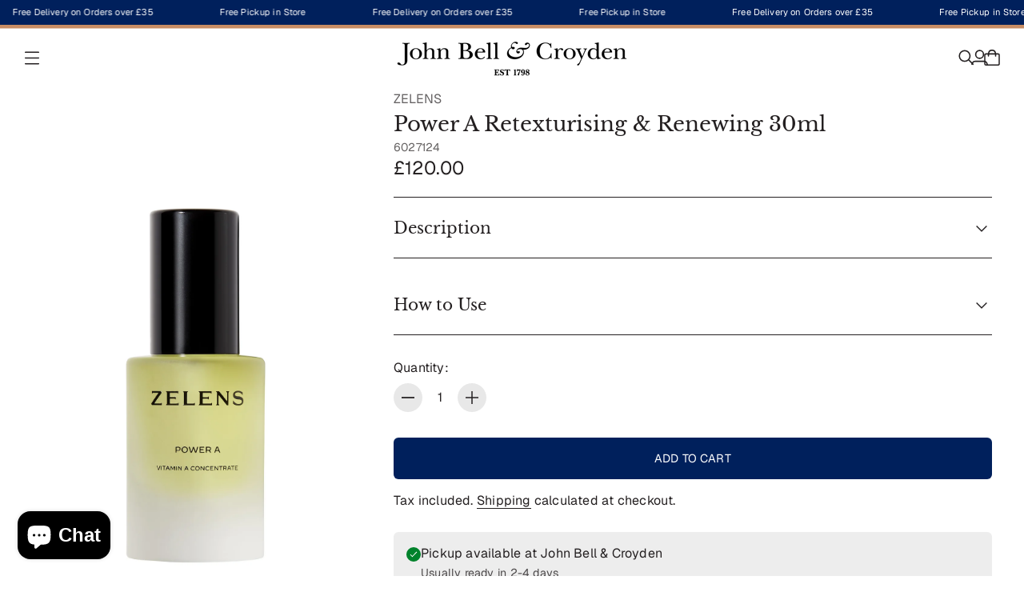

--- FILE ---
content_type: text/css
request_url: https://johnbellcroyden.co.uk/cdn/shop/t/414/assets/custom.css?v=116756498202804723091768400974
body_size: -32
content:
.ais-page{--main-color: var(--color-text);--secondary-color: var(--color-text-alpha-70)}.ais-page .ais-h2{display:none;visibility:hidden}.ais-page .ais-change-display{display:none;visibility:hidden;tab-index:-1}.ais-page .ais-hits-container.ais-results-as-block .ais-Hits-list{display:grid;grid-template-columns:repeat(2,minmax(0,1fr));gap:var(--spacing-250)}@media (min-width: 1024px){.ais-page .ais-hits-container.ais-results-as-block .ais-Hits-list{grid-template-columns:repeat(4,minmax(0,1fr))}}.ais-page .ais-hits-container.ais-results-as-block .ais-hit.ais-product{display:flex;flex-direction:column;gap:var(--spacing-250);margin:0;width:100%}.ais-page .ais-hit.ais-product img{position:relative;top:0;right:0;bottom:0;left:0;width:100%;height:unset;aspect-ratio:1 / 1}.ais-page .ais-hit.ais-product .ais-hit--details{margin-top:0;display:flex;flex-direction:column;gap:var(--spacing-100)}.ais-page .ais-hit.ais-product .ais-hit--title{order:2;text-align:center;font-size:var(--font-size-body-100);white-space:unset}.ais-page .ais-hit.ais-product .ais-hit--subtitle{order:1;text-align:center;font-size:var(--font-size-body-100)}.ais-page .ais-hit.ais-product .ais-hit--subtitle span:not(:last-child){display:none;visibility:hidden}.ais-page .ais-hit.ais-product .ais-hit--price{order:3;margin:0;text-align:center;font-size:var(--font-size-body-100)}.ais-page .ais-hit.ais-product .ais-hit--price b{font-weight:400}.ais-page .ais-hit.ais-product .aid-hit--info{order:4;text-align:center;font-size:var(--font-size-body-100)}.ais-page .ais-hit.ais-product .aid-hit--tags{order:5;text-align:center;font-size:var(--font-size-body-100)}.mohc-collection-description__container{max-width:850px;margin:0 auto;padding:0 20px}@media (min-width: 1024px){.mohc-collection-description__container{padding:0 40px}}.mohc-collection-description__content-outer{max-height:3lh;overflow:hidden;margin-bottom:var(--spacing-250)}.mohc-collection-description__content-outer--full{max-height:none;overflow:visible}.mohc-collection-description__button--hidden{display:none;visibility:hidden}.mohc-table-of-contents__multi-column-item{align-self:center}.content-blocks h2{scroll-margin-top:100px}.product-item__image-wrapper{background-color:transparent!important}.product-item__details .product-item__vendor,.product-item__details .product-item__price .price{font-size:var(--font-size-body-100)}.product__media .product-media__item .media a{background-color:transparent!important}@media (max-width: 1024px){.product__media .product-media__item .media a{max-height:50vh}}.product__media .product-media__item img{object-fit:contain}
/*# sourceMappingURL=/cdn/shop/t/414/assets/custom.css.map?v=116756498202804723091768400974 */


--- FILE ---
content_type: text/css
request_url: https://johnbellcroyden.co.uk/cdn/shop/t/414/assets/component-scrolling-content.css?v=68455831625421690721768400974
body_size: -299
content:
:root{--js-mobile:(max-width: 719.9px);--js-tablet:(min-width: 720px);--js-below-small-desktop:(max-width: 1023.9px);--js-small-desktop:(min-width: 1024px);--js-desktop:(min-width: 1440px);--js-max-page-width:(min-width: 1600px)}scrolling-content{overflow:hidden;width:100%;display:block}.scrolling-content__marquee{display:flex;position:relative;flex-wrap:nowrap;white-space:nowrap;width:max-content}[data-writing-mode=vertical] .scrolling-content__marquee{height:max-content}.scrolling-content__marquee:hover .scrolling-content__content{animation-play-state:paused}.user-is-tabbing .scrolling-content__marquee:focus-within{overflow-x:scroll}.user-is-tabbing .scrolling-content__marquee:focus-within .scrolling-content__content{animation:none}.scrolling-content--item{flex-shrink:0}.scrolling-content__content{display:flex;align-items:center;width:max-content}[data-play-scroll-animation=true] .scrolling-content__content{animation:marquee var(--scroll-duration) linear infinite var(--scroll-direction)}.scrolling-content__content>*{flex-shrink:0;margin-left:var(--gap)}@media (max-width: 719.9px){.scrolling-content__content>*{margin-left:var(--gap-mobile, var(--gap))}}@keyframes marquee{0%{transform:translate(0)}to{transform:translate(-100%)}}@keyframes marquee-vertical{0%{transform:translateY(0)}to{transform:translateY(-100%)}}
/*# sourceMappingURL=/cdn/shop/t/414/assets/component-scrolling-content.css.map?v=68455831625421690721768400974 */


--- FILE ---
content_type: text/css
request_url: https://johnbellcroyden.co.uk/cdn/shop/t/414/assets/component-quantity-input.css?v=70536635488089739701768400974
body_size: -472
content:
quantity-input{display:flex;align-items:center;gap:1px}quantity-input input{--num-chars:1;width:max(44px,calc((1ch * 1) + var(--spacing-300)));width:max(44px,calc((1ch * var(--num-chars)) + var(--spacing-300)));padding:var(--spacing-50) var(--spacing-100);text-align:center;border:none;transition:none 0s ease 0s;transition:initial}quantity-input input:disabled,quantity-input input[disabled]{opacity:.4}html.no-js quantity-input input{width:calc(5ch + var(--spacing-500));border:1px solid var(--color-text-alpha-30);text-align:left}html.no-js quantity-input .btn-wrapper{display:none}quantity-input .btn{-webkit-user-select:none;user-select:none}quantity-input .btn.btn--style-icon{color:var(--color-text);background-color:var(--color-text-alpha-10)}quantity-input .btn.btn--style-icon:hover{color:var(--color-text);background-color:var(--color-text-alpha-20)}
/*# sourceMappingURL=/cdn/shop/t/414/assets/component-quantity-input.css.map?v=70536635488089739701768400974 */


--- FILE ---
content_type: text/css
request_url: https://johnbellcroyden.co.uk/cdn/shop/t/414/assets/component-popups.css?v=62044754357017915011768400974
body_size: 591
content:
:root{--js-mobile:(max-width: 719.9px);--js-tablet:(min-width: 720px);--js-below-small-desktop:(max-width: 1023.9px);--js-small-desktop:(min-width: 1024px);--js-desktop:(min-width: 1440px);--js-max-page-width:(min-width: 1600px)}.popups .popup{width:100vw;max-width:none;overflow:hidden;color:var(--color-text);background-color:var(--color-background);background:var(--color-background-gradient, var(--color-background));border-top-left-radius:var(--radius-drawer);border-top-right-radius:var(--radius-drawer)}@media (min-width: 720px){.popups .popup{width:var(--popup-width)}}@media (max-width: 719.9px){.popups .popup[open]{animation:popupSlideInFromBottom var(--animation-timing-400) var(--ease-out-quart)}.popups .popup.modal--will-close{animation:popupSlideOutFromBottom var(--animation-timing-400) var(--ease-out-quart)}}.popups .popup.popup--flyout-position-left{--popup-width:315px;left:0;bottom:0}@media (min-width: 720px){.popups .popup.popup--flyout-position-left{border-radius:0;border-top-right-radius:var(--radius-drawer);border-bottom-right-radius:var(--radius-drawer)}}@media (min-width: 720px){.popups .popup.popup--flyout-position-left.popup--flyout-orientation-bottom[open]{animation:popupSlideInFromLeft var(--animation-timing-400) var(--ease-out-quart)}.popups .popup.popup--flyout-position-left.popup--flyout-orientation-bottom.modal--will-close{animation:popupSlideOutFromLeft var(--animation-timing-400) var(--ease-out-quart)}}@media (min-width: 720px){.popups .popup.popup--flyout-position-left.popup--flyout-orientation-center{bottom:calc(50% - var(--header-height-internal))}.popups .popup.popup--flyout-position-left.popup--flyout-orientation-center[open]{animation:popupCenterSlideInFromLeft var(--animation-timing-400) var(--ease-out-quart) forwards}.popups .popup.popup--flyout-position-left.popup--flyout-orientation-center.modal--will-close{animation:popupCenterSlideOutFromLeft var(--animation-timing-400) var(--ease-out-quart)}}.popups .popup.popup--flyout-position-left .popup__content--has-image .popup__text-container{margin-top:0}.popups .popup.popup--flyout-position-left .popup__image{height:var(--image-size)}.popups .popup.popup--flyout-position-right{--popup-width:315px;right:0;bottom:0}@media (min-width: 720px){.popups .popup.popup--flyout-position-right{border-radius:0;border-top-left-radius:var(--radius-drawer);border-bottom-left-radius:var(--radius-drawer)}}@media (min-width: 720px){.popups .popup.popup--flyout-position-right.popup--flyout-orientation-bottom[open]{animation:popupSlideInFromRight var(--animation-timing-400) var(--ease-out-quart)}.popups .popup.popup--flyout-position-right.popup--flyout-orientation-bottom.modal--will-close{animation:popupSlideOutFromRight var(--animation-timing-400) var(--ease-out-quart)}}@media (min-width: 720px){.popups .popup.popup--flyout-position-right.popup--flyout-orientation-center{bottom:calc(50% - var(--header-height-internal))}.popups .popup.popup--flyout-position-right.popup--flyout-orientation-center[open]{animation:popupCenterSlideInFromRight var(--animation-timing-400) var(--ease-out-quart) forwards}.popups .popup.popup--flyout-position-right.popup--flyout-orientation-center.modal--will-close{animation:popupCenterSlideOutFromRight var(--animation-timing-400) var(--ease-out-quart)}}.popups .popup.popup--flyout-position-right .popup__content--has-image .popup__text-container{margin-top:0}.popups .popup.popup--flyout-position-right .popup__image{height:var(--image-size)}.popups .popup.popup--flyout-position-bottom{--popup-width:calc(var(--image-size) + 425px);bottom:0}.popups .popup.popup--flyout-position-bottom.popup--flyout-orientation-left{left:var(--spacing-400)}@media (max-width: 719.9px){.popups .popup.popup--flyout-position-bottom.popup--flyout-orientation-left{left:0}}.popups .popup.popup--flyout-position-bottom.popup--flyout-orientation-left[open]{animation:popupSlideInFromBottom var(--animation-timing-400) var(--ease-out-quart)}.popups .popup.popup--flyout-position-bottom.popup--flyout-orientation-left.modal--will-close{animation:popupSlideOutFromBottom var(--animation-timing-400) var(--ease-out-quart)}.popups .popup.popup--flyout-position-bottom.popup--flyout-orientation-center{left:50%;transform:translate(-50%)}.popups .popup.popup--flyout-position-bottom.popup--flyout-orientation-center[open]{animation:popupCenterSlideInFromBottom var(--animation-timing-400) var(--ease-out-quart)}.popups .popup.popup--flyout-position-bottom.popup--flyout-orientation-center.modal--will-close{animation:popupCenterSlideOutFromBottom var(--animation-timing-400) var(--ease-out-quart)}.popups .popup.popup--flyout-position-bottom.popup--flyout-orientation-right{right:var(--spacing-400)}@media (max-width: 719.9px){.popups .popup.popup--flyout-position-bottom.popup--flyout-orientation-right{right:0}}.popups .popup.popup--flyout-position-bottom.popup--flyout-orientation-right[open]{animation:popupSlideInFromBottom var(--animation-timing-400) var(--ease-out-quart)}.popups .popup.popup--flyout-position-bottom.popup--flyout-orientation-right.modal--will-close{animation:popupSlideOutFromBottom var(--animation-timing-400) var(--ease-out-quart)}.popups .popup.popup--flyout-position-bottom .popup__content{display:flex}.popups .popup.popup--flyout-position-bottom .popup__text-container{flex-grow:1}.popups .popup.popup--flyout-position-bottom .popup__image{width:var(--image-size)}.popups .popup__content{max-height:calc(100vh - var(--header-height-internal));overflow-y:auto}@media (max-width: 719.9px){.popups .popup__image{display:none}}.popups .popup__text-container{padding:var(--spacing-400) var(--spacing-300);margin-top:var(--spacing-300);text-align:var(--content-alignment)}.popups .popup__text-container .popup__overline{margin-bottom:var(--block-spacing-overline)}.popups .popup__text-container .popup__heading{margin-bottom:var(--block-spacing-heading)}.popups .popup__text-container .popup__text{margin-bottom:var(--block-spacing-text)}.popups .popup__text-container .btn-wrapper,.popups .popup__text-container .content__newsletter-form{margin-bottom:var(--spacing-200)}.popups .popup__text-container .popup__footer-text{margin-top:var(--block-spacing-button)}.popups .popup__text-container :last-child{margin-bottom:0}.popups .popup__tab{position:fixed;opacity:0;pointer-events:none;z-index:var(--z-index-modal);transition:opacity var(--animation-timing-400) var(--ease-out-quart)}.popups .popup__tab button{border:none;background-color:transparent}.popups .popup__tab .popup__tab-inner{display:flex;padding:var(--spacing-125);column-gap:var(--spacing-100);color:var(--color-text);background-color:var(--color-background);box-shadow:0 0 1px #0000001a,0 8px 24px #0000003d}.popups .popup__tab.visible{opacity:1;pointer-events:all}.popups .popup__tab.popup__tab--position-left{left:0}.popups .popup__tab.popup__tab--position-left.popup__tab--orientation-center{bottom:calc(50% - var(--header-height-internal))}.popups .popup__tab.popup__tab--position-left.popup__tab--orientation-bottom{bottom:20px}.popups .popup__tab.popup__tab--position-left.visible{animation:popupSlideInFromLeft var(--animation-timing-400) var(--ease-out-quart)}.popups .popup__tab.popup__tab--position-left:not(.visible){animation:popupSlideOutFromLeft var(--animation-timing-400) var(--ease-out-quart)}.popups .popup__tab.popup__tab--position-left .popup__tab-inner{border-bottom-left-radius:var(--radius-button-within-popover);border-bottom-right-radius:var(--radius-button-within-popover);transform-origin:bottom left;transform:rotate(-90deg) translateY(100%)}.popups .popup__tab.popup__tab--position-right{right:0}.popups .popup__tab.popup__tab--position-right.popup__tab--orientation-center{bottom:calc(50% - var(--header-height-internal))}.popups .popup__tab.popup__tab--position-right.popup__tab--orientation-bottom{bottom:20px}.popups .popup__tab.popup__tab--position-right .popup__tab-inner{border-bottom-left-radius:var(--radius-button-within-popover);border-bottom-right-radius:var(--radius-button-within-popover);transform-origin:bottom right;transform:rotate(90deg) translateY(100%)}.popups .popup__tab.popup__tab--position-right.visible{animation:popupSlideInFromRight var(--animation-timing-400) var(--ease-out-quart)}.popups .popup__tab.popup__tab--position-right:not(.visible){animation:popupSlideOutFromRight var(--animation-timing-400) var(--ease-out-quart)}.popups .popup__tab.popup__tab--position-bottom{bottom:0}.popups .popup__tab.popup__tab--position-bottom.popup__tab--orientation-left{left:20px}.popups .popup__tab.popup__tab--position-bottom.popup__tab--orientation-center{left:50%}.popups .popup__tab.popup__tab--position-bottom.popup__tab--orientation-center .popup__tab-inner{transform:translate(-50%)}.popups .popup__tab.popup__tab--position-bottom.popup__tab--orientation-right{right:20px}.popups .popup__tab.popup__tab--position-bottom.visible{animation:popupSlideInFromBottom var(--animation-timing-400) var(--ease-out-quart)}.popups .popup__tab.popup__tab--position-bottom:not(.visible){animation:popupSlideOutFromBottom var(--animation-timing-400) var(--ease-out-quart)}.popups .popup__tab.popup__tab--position-bottom .popup__tab-inner{border-top-left-radius:var(--radius-button-within-popover);border-top-right-radius:var(--radius-button-within-popover)}.popups .popup__tab.popup__tab--position-floating.popup__tab--orientation-bottom-left{left:12px;bottom:12px}.popups .popup__tab.popup__tab--position-floating.popup__tab--orientation-bottom-right{right:12px;bottom:12px}.popups .popup__tab.popup__tab--position-floating.visible{animation:popupSlideInFromBottom var(--animation-timing-400) var(--ease-out-quart)}.popups .popup__tab.popup__tab--position-floating:not(.visible){animation:popupSlideOutFromBottom var(--animation-timing-400) var(--ease-out-quart)}.popups .popup__tab.popup__tab--position-floating .popup__tab-inner{border-radius:var(--radius-button-within-popover)}.popups .popup__tab-button{padding:0;padding-left:var(--spacing-75);cursor:pointer}.popups .popup__tab-dismiss{--inline-icon-button-size:28px}@keyframes popupSlideInFromLeft{0%{transform:translate(-100%)}to{transform:translate(0)}}@keyframes popupSlideOutFromLeft{0%{transform:translate(0)}to{transform:translate(-100%)}}@keyframes popupSlideInFromRight{0%{transform:translate(100%)}to{transform:translate(0)}}@keyframes popupSlideOutFromRight{0%{transform:translate(0)}to{transform:translate(100%)}}@keyframes popupSlideInFromBottom{0%{transform:translateY(100%)}to{transform:translateY(0)}}@keyframes popupSlideOutFromBottom{0%{transform:translateY(0)}to{transform:translateY(100%)}}@keyframes popupCenterSlideInFromLeft{0%{transform:translate(-100%) translateY(calc(50% - (var(--header-height-internal) / 2)))}to{transform:translate(0) translateY(calc(50% - (var(--header-height-internal) / 2)))}}@keyframes popupCenterSlideOutFromLeft{0%{transform:translate(0) translateY(calc(50% - (var(--header-height-internal) / 2)))}to{transform:translate(-100%) translateY(calc(50% - (var(--header-height-internal) / 2)))}}@keyframes popupCenterSlideInFromRight{0%{transform:translate(100%) translateY(calc(50% - (var(--header-height-internal) / 2)))}to{transform:translate(0) translateY(calc(50% - (var(--header-height-internal) / 2)))}}@keyframes popupCenterSlideOutFromRight{0%{transform:translate(0) translateY(calc(50% - (var(--header-height-internal) / 2)))}to{transform:translate(100%) translateY(calc(50% - (var(--header-height-internal) / 2)))}}@keyframes popupCenterSlideInFromBottom{0%{transform:translateY(100%) translate(-50%)}to{transform:translateY(0) translate(-50%)}}@keyframes popupCenterSlideOutFromBottom{0%{transform:translateY(0) translate(-50%)}to{transform:translateY(100%) translate(-50%)}}
/*# sourceMappingURL=/cdn/shop/t/414/assets/component-popups.css.map?v=62044754357017915011768400974 */


--- FILE ---
content_type: text/css
request_url: https://johnbellcroyden.co.uk/cdn/shop/t/414/assets/component-product-blocks.css?v=127654984399947194731768400974
body_size: 3672
content:
:root{--js-mobile:(max-width: 719.9px);--js-tablet:(min-width: 720px);--js-below-small-desktop:(max-width: 1023.9px);--js-small-desktop:(min-width: 1024px);--js-desktop:(min-width: 1440px);--js-max-page-width:(min-width: 1600px)}@keyframes contentOverlineAnimation{to{transform:translateY(0);opacity:1}}@keyframes contentHeadingAnimation{0%{-webkit-mask-size:0% 100%;mask-size:0% 100%}to{-webkit-mask-size:120% 100%;mask-size:120% 100%;transform:translateY(0);opacity:1}}@keyframes contentContentAnimation{0%{-webkit-mask-size:0% 100%;mask-size:0% 100%}to{-webkit-mask-size:120% 100%;mask-size:120% 100%;transform:translateY(0);opacity:1}}@keyframes contentSliderAnimation{to{transform:translate(0);opacity:1}}.product-block{margin-bottom:var(--bottom-spacing)}.product-block.has-accordion{--accordion-padding:var(--spacing-250);border-top:1px solid var(--color-lines-and-borders);border-bottom:1px solid var(--color-lines-and-borders)}@media (min-width: 720px){.product-block.has-accordion{--accordion-padding:var(--spacing-300) }}.product-block.has-accordion:has(+.has-accordion){margin-bottom:0}.product-block.has-accordion summary{padding:var(--accordion-padding) 0}.product-block.has-accordion .accordion-item__content>*{margin:0}.product-block.has-accordion .accordion-item__content>:last-child{padding-bottom:var(--accordion-padding)}.product-block.has-accordion+.product-block.has-accordion{border-top:none}product-block-buy-buttons{display:flex;flex-direction:column;margin-bottom:var(--bottom-spacing)}product-block-buy-buttons .button-with-state.btn--style-outline{color:var(--color-outline-button-text-and-border);background-color:var(--color-outline-button-background)}product-block-buy-buttons .button-with-state.btn--style-solid{color:var(--color-solid-button-text);background-color:var(--color-solid-button-background)}product-block-buy-buttons .button-with-state.btn[disabled]{color:var(--color-text);background-color:var(--color-text-alpha-10)}.gift-card-recipient__fields{margin-bottom:var(--spacing-300)}.gift-card-recipient__fields .custom-input{width:100%;margin-top:var(--spacing-300)}.gift-card-recipient__input{width:100%}.gift-card-recipient__show-form-checkbox,.product__controls-group{margin-bottom:var(--spacing-300)}.gift-card-recipient__show-form-checkbox{width:100%}.gift-card-recipient__input.has-error{border-color:var(--color-notifications-error)}product-block-buy-buttons:not(.has-error) .buy-buttons__add-to-cart-error{display:none}product-block-buy-buttons.has-error .buy-buttons__add-to-cart-error{margin-bottom:var(--spacing-125)}product-block-buy-buttons.has-error .notification-display{padding:var(--spacing-150)}.dynamic-checkout-container{--shopify-accelerated-checkout-button-border-radius:var(--radius-button);margin-top:var(--spacing-150)}.dynamic-checkout-container.disabled{display:none}.shopify-payment-button{transition:opacity var(--animation-timing-200) var(--ease-out-quart)}.shopify-payment-button>*{border-radius:var(--radius-button)}.shopify-payment-button:hover:not([disabled]){opacity:.8}.shopify-payment-button .shopify-payment-button__button{border-radius:var(--radius-button);height:auto}.shopify-payment-button .shopify-payment-button__button--unbranded{font-size:var(--font-size-button);font-family:var(--font-button);font-weight:var(--font-weight-button);text-transform:none;text-transform:var(--font-button-text-transform, none);line-height:var(--line-height-button);letter-spacing:var(--font-button-letter-spacing);background-color:var(--color-accent);color:var(--color-background);padding:var(--button-padding)}.shopify-payment-button .shopify-payment-button__button--unbranded:hover:not([disabled]){background-color:var(--color-text-alpha-80)}.shopify-payment-button shopify-accelerated-checkout{--shopify-accelerated-checkout-button-block-size:55px;--shopify-accelerated-checkout-button-border-radius:var(--radius-button)}.product__policies{margin-top:var(--spacing-200);margin-bottom:var(--spacing-200)}.buy-buttons__store-availability{margin-top:var(--spacing-150);padding:var(--spacing-200);background:var(--color-text-alpha-08);border-radius:var(--radius-card);display:flex;gap:var(--spacing-125)}.buy-buttons__store-availability .store-availability__icon{background-color:var(--color-notifications-success);width:18px;height:18px;border-radius:100%;display:flex;flex-shrink:0;justify-content:center;align-items:center;margin-top:3px}.buy-buttons__store-availability .store-availability__icon .icon{color:#fff}.buy-buttons__store-availability .store-availability__pickup-time{color:var(--color-text-alpha-80);margin-top:var(--spacing-50);margin-bottom:var(--spacing-200)}.buy-buttons__store-availability.disabled{display:none}.store-availability__drawer .drawer.drawer--alignment-right .dialog-inner{padding:0}.store-availability__drawer .drawer.drawer--alignment-right .drawer-header{display:flex;justify-content:center;padding:var(--spacing-200) var(--drawer-padding-horizontal)}.store-availability__drawer .drawer.drawer--alignment-right .drawer-content{padding:0}.store-availability__drawer .drawer.drawer--alignment-right .drawer-footer{display:none}.store-availability-drawer__store-container{display:flex;gap:var(--spacing-125);padding:var(--spacing-300) var(--drawer-padding-vertical)}.store-availability-drawer__store-container:not(:last-child){border-bottom:solid 1px var(--color-lines-and-borders)}.store-availability-drawer__header .header-content__left{position:absolute;left:calc(var(--drawer-padding-vertical) - var(--spacing-125));align-self:center}.store-availability-drawer__header .header-content__center{padding:0 var(--spacing-250);text-align:center;color:var(--color-text)}.store-availability-drawer-icon{display:flex;align-items:center;justify-content:center;width:18px;height:18px;border-radius:90px;padding:5px var(--spacing-50);color:#fff;margin-top:3px}.store-availability-drawer-icon.available-icon{background-color:var(--color-notifications-success)}.store-availability-drawer-icon.unavailable-icon{background-color:var(--color-notifications-error)}.store__location-name{color:var(--color-text)}.store__pickup-status{color:var(--color-text-alpha-80);padding-top:var(--spacing-50);padding-bottom:var(--spacing-200)}.store__address,.store__phone{color:var(--color-text-alpha-70)}.js .no-js__add-to-cart-button{display:none}.no-js .no-js__add-to-cart-button{margin-bottom:var(--spacing-150)}.no-js .gift-card-recipient__show-form-checkbox,.no-js .buy-buttons__store-availability,.no-js .shopify-payment-button{display:none}.sticky-atc{--sticky-atc-width:625px;position:fixed;left:var(--spacing-100);right:var(--spacing-100);bottom:0;width:auto;width:initial;visibility:hidden;border-top-left-radius:var(--radius-popover);border-top-right-radius:var(--radius-popover);box-shadow:0 0 1px #0000001a,0 2px 14px #0000001f;background-color:var(--color-popup-modal-background);transition-property:transform,visibility;transition-duration:var(--animation-timing-300);transition-property:var(--ease-out-quart);z-index:5}@media (min-width: 1024px){.sticky-atc{width:var(--sticky-atc-width);left:auto;right:var(--gutter);box-shadow:0 0 1px #0000001a,0 3px 10px #0000001f}}.sticky-atc[data-enable-mobile-sticky-atc=false]{display:none}@media (min-width: 1024px){.sticky-atc[data-enable-mobile-sticky-atc=false]{display:block}}@media (min-width: 1024px){.sticky-atc[data-enable-desktop-sticky-atc=false]{display:none}}.sticky-atc.active{visibility:visible}.sticky-atc.active:not(.delay-reveal-animation){animation:slideUp var(--animation-timing-300) var(--ease-out-quart)}.sticky-atc:not(.active):not(.delay-reveal-animation){animation:slideDown var(--animation-timing-300) var(--ease-out-quart)}.sticky-atc .sticky-atc__modal-wrapper{--modal-bottom-gap:var(--spacing-100);--animation-height:calc( var(--modal-reveal-height) + var(--modal-bottom-gap) );position:fixed;left:var(--spacing-100);right:var(--spacing-100);bottom:var(--spacing-100);bottom:var(--modal-bottom-gap);border-radius:var(--radius-card);min-width:calc(100% - var(--spacing-100) * 2);max-height:90svh}@media (min-width: 1024px){.sticky-atc .sticky-atc__modal-wrapper{width:var(--sticky-atc-width);min-width:auto;left:auto;right:var(--gutter);max-height:90%}}.sticky-atc .sticky-atc__modal-wrapper.height-check-pending{overflow:hidden;height:auto;max-height:none;opacity:0;visibility:hidden;display:block}.sticky-atc .sticky-atc__modal-wrapper.modal--will-open{animation:slideUpStickyATCModal var(--animation-timing-500) var(--ease-out-quart)}.sticky-atc .sticky-atc__modal-wrapper.modal--will-open::backdrop{animation:drawerBackdropFadeIn var(--animation-timing-300)}.sticky-atc .sticky-atc__modal-wrapper.modal--will-close{animation:slideDownStickyATCModal var(--animation-timing-400) var(--ease-out-quart);animation-play-state:paused}.sticky-atc .sticky-atc__modal-wrapper.modal--will-close.modal--trigger-close-animation{animation-play-state:running}.sticky-atc .sticky-atc__modal-wrapper.modal--will-close.modal--trigger-close-animation::backdrop{animation:drawerBackdropFadeOut var(--animation-timing-500)}.sticky-atc--peeking-content .close-dialog-link{display:none}.sticky-atc--peeking-content .price__main+.price__strikethrough{color:var(--color-popup-modal-text-alpha-60)}.sticky-atc--modal-content .open-dialog-link{display:none}.sticky-atc--modal-content .close-dialog-link{display:block}.sticky-atc--modal-content .modal-content__divider{margin-top:0;margin-bottom:0;border:.5px solid var(--color-popup-modal-lines-and-borders)}.sticky-atc--modal-content .modal-content__variant-container{padding:var(--spacing-300) var(--drawer-padding-vertical) var(--spacing-350)}.sticky-atc--modal-content .modal-content__variant-container .swatch .swatch__tooltip{max-width:75px}.sticky-atc--modal-content .modal-content__variant-container .option-group__container:not(:last-child){margin-bottom:var(--spacing-450)}.sticky-atc--modal-content .modal-content__variant-container .popup-container{display:none}.sticky-atc--modal-content .modal-content__variant-container .option-group__label .label-container .label-value{color:var(--color-popup-modal-text-alpha-70)}.sticky-atc--modal-content .modal-content__variant-container label[for],.sticky-atc--modal-content .modal-content__variant-container label:has(input){color:var(--color-popup-modal-text)}.sticky-atc--modal-content .modal-content__variant-container .chip:disabled,.sticky-atc--modal-content .modal-content__variant-container .chip[disabled]{color:var(--color-popup-modal-alpha-60);background-color:var(--color-popup-modal-text-alpha-05)}.sticky-atc--modal-content .modal-content__variant-container .variant-option input[type=radio]:hover+.chip{box-shadow:inset 0 0 0 1px var(--color-popup-modal-text-alpha-70)}.sticky-atc--modal-content .modal-content__variant-container .variant-option input[type=radio]:hover+.chip.chip--selected{color:var(--color-popup-modal-background);background-color:var(--color-popup-modal-text)}.sticky-atc__mobile-handlebar{--width:70px;position:absolute;width:70px;width:var(--width);height:3px;top:var(--spacing-75);left:calc(50% - 35px);left:calc(50% - var(--width) / 2);background:var(--color-popup-modal-text-alpha-20);border-radius:var(--radius-drawer)}@media (min-width: 1024px){.sticky-atc__mobile-handlebar{display:none}}.sticky-atc__header-content{padding:0 var(--spacing-200) var(--spacing-250);width:100%}@media (min-width: 720px){.sticky-atc__header-content{padding:var(--spacing-300) var(--spacing-300) var(--spacing-250) var(--spacing-300)}}@media (min-width: 1024px){.sticky-atc__header-content{padding:var(--spacing-250) var(--spacing-300)}}.sticky-atc__header-content .header-content--top-padding{width:100%;padding-top:var(--spacing-250)}@media (min-width: 1024px){.sticky-atc__header-content .header-content--top-padding{display:none}}.sticky-atc__header-content .header-content--details-container{display:flex;gap:var(--spacing-250)}.sticky-atc__header-content .header-content--left{display:flex;flex-grow:1;overflow:hidden;position:relative}.sticky-atc__header-content .header-content--left:before{content:"";position:absolute;top:0;right:0;width:14px;height:100%;background:linear-gradient(90deg,transparent,rgba(255,255,255,0),var(--color-popup-modal-background) 100%);opacity:1;z-index:1}.sticky-atc__header-content .header-content--left .product-thumbnail{display:none}@media (min-width: 1024px){.sticky-atc__header-content .header-content--left .product-thumbnail{width:66px;display:block;margin-right:var(--spacing-250)}.sticky-atc__header-content .header-content--left .product-thumbnail .image{max-width:66px;height:auto}.sticky-atc__header-content .header-content--left .product-thumbnail .image.image--rounded{border-radius:var(--radius-image-thumbnail)}.sticky-atc__header-content .header-content--left .product-thumbnail .image.visible{animation-name:fadeIn;animation-duration:var(--animation-timing-750);animation-timing-function:var(--ease-out-quart);animation-fill-mode:backwards}}.sticky-atc__header-content .header-content--left .product-details-container{display:flex;flex-direction:column;gap:var(--spacing-25);overflow:hidden;color:var(--color-popup-modal-text)}.sticky-atc__header-content .header-content--left .product-details-container .product-price{display:flex;gap:var(--spacing-200);align-items:baseline;flex-wrap:wrap}@media (max-width: 1023.9px){.sticky-atc__header-content .header-content--left .product-details-container .price{font-size:var(--font-size-body-75)}}@media (min-width: 1024px){.sticky-atc__header-content .header-content--left .product-details-container{gap:var(--spacing-75)}}.sticky-atc__header-content .header-content--left .product-details-container .product-title{text-wrap:nowrap;overflow:hidden}.sticky-atc__header-content .header-content--left .product-details-container .sticky-atc-link{--color-text:var(--color-popup-modal-text);padding-bottom:1px;background:linear-gradient(90deg,var(--color-popup-modal-text),var(--color-popup-modal-text));background:linear-gradient(90deg,var(--color-text),var(--color-text));background-size:100% 1px;background-position-x:0%;background-position-y:calc(100% - 1px);background-repeat:no-repeat;-webkit-text-decoration:none;text-decoration:none}.sticky-atc__header-content .header-content--left .product-details-container .sticky-atc-link:hover{animation:underlinedLinkHover var(--animation-timing-750) var(--ease-in-out)}.sticky-atc__header-content .header-content--left .product-variant-details{display:flex;gap:var(--spacing-200);flex-wrap:wrap;color:var(--color-popup-modal-text-alpha-70);text-wrap:nowrap}.sticky-atc__header-content .header-content--right{display:flex;align-items:center}.sticky-atc__header-content .sticky-atc__add-to-cart-button{padding-left:var(--spacing-250);padding-right:var(--spacing-250)}@media (min-width: 720px){.sticky-atc__header-content .sticky-atc__add-to-cart-button{padding:var(--button-padding)}}.sticky-atc__header-content .sticky-atc__add-to-cart-button .button-with-state__label--hidden{width:max-content}.sticky-atc__header-content .sticky-atc__add-to-cart-button.button-with-state:not([data-has-alt-mobile-button]).btn--style-outline:not(.btn--size-small){width:auto}.sticky-atc__header-content .sticky-atc__add-to-cart-button.button-with-state.btn--style-solid:not([disabled]){color:var(--color-popup-modal-solid-button-text);background-color:var(--color-popup-modal-solid-button-background)}.sticky-atc__header-content .sticky-atc__add-to-cart-button.button-with-state:not([data-has-alt-mobile-button]) .label-active{color:var(--color-popup-modal-accent-foreground);background-color:var(--color-popup-modal-accent)}.sticky-atc__header-content .sticky-atc__add-to-cart-button.button-with-state.btn--style-outline{color:var(--color-popup-modal-outline-button-text-and-border);background-color:var(--color-popup-modal-outline-button-background);box-shadow:0 0 0 1px var(--color-popup-modal-outline-button-text-and-border-alpha-50)}.sticky-atc__header-content .sticky-atc__add-to-cart-button.button-with-state:hover.btn--style-outline{box-shadow:0 0 0 1px var(--color-popup-modal-accent)}@keyframes slideUpStickyATCModal{0%{transform:translateY(var(--animation-height))}to{transform:translateY(0)}}@keyframes slideDownStickyATCModal{0%{transform:translateY(0)}to{transform:translateY(var(--animation-height))}}.product-block-collapsible-row{margin-bottom:var(--bottom-spacing)}.product-block-collapsible-row__content-wrapper.rte>:first-child{margin-top:0}.product-block-collapsible-row__content-wrapper.rte>:last-child{margin-bottom:0}product-block-complementary-products{display:block;margin-left:calc(var(--gutter) * -1);margin-right:calc(var(--gutter) * -1);margin-bottom:var(--bottom-spacing);overflow:hidden}html.no-js product-block-complementary-products [data-product-source=app]{display:none}product-block-complementary-products .scroll-slider__slider{padding-left:var(--gutter);padding-right:var(--gutter);scroll-padding-inline:var(--gutter)}@media (min-width: 1024px){product-block-complementary-products{margin-left:0;margin-left:initial;margin-right:0;margin-right:initial}product-block-complementary-products .scroll-slider__slider{padding-left:revert;padding-right:revert;scroll-padding-inline:revert}}.product-block-complementary-products-inner .animation-overline{transform:translateY(10px);opacity:0}.product-block-complementary-products-inner .animation-heading,.product-block-complementary-products-inner .animation-content{-webkit-mask-image:linear-gradient(to left,transparent 0%,black 20%);mask-image:linear-gradient(to left,transparent 0%,black 20%);-webkit-mask-repeat:no-repeat;mask-repeat:no-repeat;transform:translateY(20px);opacity:0}.product-block-complementary-products-inner .animation-slider{transform:translate(35px);opacity:0}@media (min-width: 1024px){.product-block-complementary-products-inner .animation-slider:not(.animation-slider--small){transform:translate(50px)}}.product-block-complementary-products-inner.became-visible .animation-heading{animation-name:contentHeadingAnimation;animation-duration:var(--animation-timing-800);animation-delay:0;animation-timing-function:var(--ease-out-quart);animation-fill-mode:forwards}.product-block-complementary-products-inner.became-visible .animation-overline{animation-name:contentOverlineAnimation;animation-duration:var(--animation-timing-400);animation-delay:calc(0 + var(--animation-timing-75));animation-timing-function:var(--ease-out-quart);animation-fill-mode:forwards}.product-block-complementary-products-inner.became-visible .animation-content{animation-name:contentContentAnimation;animation-duration:var(--animation-timing-900);animation-delay:calc(0 + var(--animation-timing-75));animation-timing-function:var(--ease-out-quart);animation-fill-mode:forwards}.product-block-complementary-products-inner.became-visible .animation-slider{animation-name:contentSliderAnimation;animation-duration:var(--animation-timing-400);animation-timing-function:var(--ease-out-quart);animation-fill-mode:forwards}@media (min-width: 1024px){.product-block-complementary-products-inner.became-visible .animation-slider:not(.animation-slider--small){animation-duration:var(--animation-timing-500)}}.product-block-complementary-products__header{display:flex;align-items:center;justify-content:space-between;margin-bottom:var(--spacing-250);padding-left:var(--gutter);padding-right:var(--gutter)}@media (min-width: 1024px){.product-block-complementary-products__header{padding-left:revert;padding-right:revert}}.product-block-complementary-products__header-nav{display:flex;align-items:center;gap:var(--spacing-75)}.complementary-product-item.has-error .complementary-product-item__error-display{display:block}.complementary-product-item .product-item-minimal{height:100%}.complementary-product-item .product-item-minimal__content{gap:0}.complementary-product-item__error-display{display:none;height:max-content}.product-block--custom-option input[type=text],.product-block--custom-option textarea,.product-block--custom-option select,.product-block--custom-option label{width:100%}.product-block--custom-option label+.custom-input--radio{margin-top:var(--spacing-100)}.product-block-featured-icon{display:flex;gap:var(--spacing-200);padding:var(--spacing-200);margin-bottom:var(--bottom-spacing);background:var(--background-style);color:var(--color-text);border-radius:var(--radius-card)}a.product-block-featured-icon{-webkit-text-decoration:none;text-decoration:none}.product-block-featured-icon__icon{flex-shrink:0;color:var(--color-icon)}.product-block-featured-icon__icon .image{width:32px;height:32px;padding:var(--spacing-50)}.product-block-featured-icon__text-wrapper{display:flex;flex-direction:column;justify-content:center;row-gap:var(--spacing-50)}.product-block-featured-icon__text>p{margin-top:0;margin-bottom:var(--spacing-50)}.product-block-featured-icon__text>p a{padding-bottom:1px;background:linear-gradient(90deg,var(--color-text),var(--color-text));background-size:100% 1px;background-position-x:0%;background-position-y:calc(100% - 1px);background-repeat:no-repeat;-webkit-text-decoration:none;text-decoration:none}.product-block-featured-icon__text>p a:hover{animation:underlinedLinkHover var(--animation-timing-750) var(--ease-in-out)}.product-block-featured-icon__text>p:last-child{margin-bottom:0}.product-block-featured-icon__text>ul,.product-block-featured-icon__text>ol{padding:0}.product-block-featured-icon__text h1,.product-block-featured-icon__text h2,.product-block-featured-icon__text h3,.product-block-featured-icon__text h4,.product-block-featured-icon__text h5,.product-block-featured-icon__text h6{text-wrap:initial}.product-block--full-details-link .full-details-link--text-with-icon{display:flex;column-gap:var(--spacing-100);align-items:center}.product-block-icon{display:flex;align-items:center;gap:var(--spacing-100);margin-bottom:var(--bottom-spacing);color:var(--color-text)}.product-block-icon__text{word-break:break-all}a.product-block-icon{-webkit-text-decoration:none;text-decoration:none}a.product-block-icon .product-block-icon__text{padding-bottom:1px;background:linear-gradient(90deg,var(--color-text),var(--color-text));background-size:100% 1px;background-position-x:0%;background-position-y:calc(100% - 1px);background-repeat:no-repeat;-webkit-text-decoration:none;text-decoration:none}a.product-block-icon:hover .product-block-icon__text{animation:underlinedLinkHover var(--animation-timing-750) var(--ease-in-out)}.product-block-icon__icon{display:flex;flex-shrink:0;align-items:center}.product-block-icon__icon .image{width:28px;height:28px;padding:var(--spacing-50)}.product-block-icon__text a{padding-bottom:1px;background:linear-gradient(90deg,var(--color-text),var(--color-text));background-size:100% 1px;background-position-x:0%;background-position-y:calc(100% - 1px);background-repeat:no-repeat;-webkit-text-decoration:none;text-decoration:none}.product-block-icon__text a:hover{animation:underlinedLinkHover var(--animation-timing-750) var(--ease-in-out)}.product-details__image{margin-bottom:var(--bottom-spacing)}.product-details__image .content-block--image{margin:0}.product-block--inventory-status{color:var(--message-color)}.product-block--inventory-status:empty{margin:0}.product-details__description{--column-gap:var(--spacing-300);margin-bottom:var(--bottom-spacing)}.product-details__liquid{margin-bottom:var(--bottom-spacing)}.product-block-popup{display:block;margin-bottom:var(--bottom-spacing)}.product-block__popup-modal-link .popup-modal__link{display:flex;max-width:100%;align-items:center;gap:var(--spacing-100);padding:0;background:none;color:var(--color-text);border:none;-webkit-appearance:none;appearance:none;cursor:pointer}.product-block__popup-modal-link .popup-modal__link:hover .popup-modal__link-text{animation:underlinedLinkHover var(--animation-timing-750) var(--ease-in-out)}.product-block__popup-modal-link .popup-modal__link-icon{display:flex;flex-shrink:0;align-items:center}.product-block__popup-modal-link .popup-modal__link-icon .image{width:28px;height:28px;padding:var(--spacing-50)}.product-block__popup-modal-link .popup-modal__link-text{font-size:var(--font-size-body-100);padding-bottom:1px;background:linear-gradient(90deg,var(--color-text),var(--color-text));background-size:100% 1px;background-position-x:0%;background-position-y:calc(100% - 1px);background-repeat:no-repeat;-webkit-text-decoration:none;text-decoration:none}.product-block__popup-modal-link rte-container :first-child{margin-top:0;padding-right:var(--spacing-250)}@keyframes underlinedLinkHover{0%{background-position-x:100%;background-size:100% 1px}50%{background-position-x:100%;background-size:0% 1px}51%{background-position-x:0%;background-size:0% 1px}to{background-position-x:0%;background-size:100% 1px}}.product-details__price-and-payments{margin-bottom:var(--bottom-spacing)}.no-js .product-details__price-and-payments{display:none}.product-details__price-and-payments .price__container{display:flex;flex-direction:column}.product-details__price-and-payments .price__container .price__wrapper,.product-details__price-and-payments .price__container .price{display:flex;align-items:center}.product-details__price-and-payments .price__container .price__main{font-size:var(--font-size-body-300)}.product-details__price-and-payments .price__container .price__strikethrough{font-size:var(--font-size-body-150);color:var(--color-text-alpha-60)}.product-details__price-and-payments .price__container .badge-alignment--above{margin-bottom:var(--spacing-150)}.product-details__price-and-payments .price__container .badge-alignment--left{margin-right:var(--spacing-100)}.product-details__price-and-payments .price__container .badge-alignment--right{margin:0 var(--spacing-100)}.product-details__price-and-payments .product-form__shop-pay:has(shopify-payment-terms){margin-top:var(--spacing-100)}.product-block--product-rating:empty{margin:0}.product-block--product-rating .product-rating{justify-content:flex-start}.product-details__quantity{margin-bottom:var(--bottom-spacing)}.product-details__quantity quantity-input .btn.btn--style-icon{color:var(--color-text);background-color:var(--color-text-alpha-10)}.product-details__quantity quantity-input .btn.btn--style-icon:hover{color:var(--color-text);background-color:var(--color-text-alpha-20)}.quantity-label{padding-bottom:var(--spacing-100)}.product-block-share{margin-bottom:var(--bottom-spacing)}product-block-sku{display:block;color:var(--color-text-alpha-70)}product-block-sku:has([data-variant-sku-visible=true]){margin-bottom:var(--bottom-spacing)}.product-details__text{margin-bottom:var(--bottom-spacing)}.product-details__text .content-block--text{margin:0}.product-details__title{margin-bottom:var(--bottom-spacing)}product-block-variant-selector{--column-gap:var(--spacing-400);display:block;margin-bottom:var(--bottom-spacing)}.option-group__label{display:flex;column-gap:var(--spacing-50);margin-bottom:var(--spacing-100);align-items:center;justify-content:space-between}.option-group__label .label-container{display:flex}.option-group__label .label-container .label-value{color:var(--color-text-alpha-70);margin-left:var(--spacing-50)}.variant-option{position:relative}.variant-option input[type=radio]{position:absolute;top:0;right:0;bottom:0;left:0;opacity:0;z-index:2;width:100%;height:100%;background:transparent}.variant-option input[type=radio]:hover+.chip{background-color:var(--color-text-alpha-05);box-shadow:inset 0 0 0 1px var(--color-text-alpha-70)}.variant-option input[type=radio]:hover+.chip.chip--selected{background-color:var(--color-text);color:var(--color-background)}.variant-option input[type=radio]:hover+.chip:not(.chip--selected):before{background-color:var(--color-text-alpha-70)}.option-group__chips-container{display:flex;flex-wrap:wrap;gap:var(--spacing-125)}.option-group__chips-container[data-chip-layout="4-column"] .variant-option{max-width:calc(25% - var(--spacing-75));flex:1 0 calc(25% - var(--spacing-100))}.option-group__chips-container[data-chip-layout="3-column"] .variant-option{max-width:calc(33% - var(--spacing-50));flex:1 0 calc(33% - var(--spacing-75))}.option-group__chips-container[data-chip-layout="2-column"] .variant-option{max-width:calc(50% - var(--spacing-50));flex:1 0 calc(50% - var(--spacing-75))}.variant-option--chips .chip{display:flex;justify-content:center;text-align:center;align-items:center;height:100%;width:100%;word-break:break-word;-webkit-hyphens:auto;hyphens:auto}.chip:disabled,.chip[disabled]{color:var(--color-text-alpha-60);background-color:var(--color-text-alpha-05);box-shadow:none}.chip:before{background-color:var(--color-text-alpha-30)}.option-group__swatches-container,.option-group__siblings-container{display:flex;gap:var(--spacing-125);flex-wrap:wrap}.variant-option--dropdown{width:100%}.popup-container{overflow-x:hidden}.popup-container:hover{background-color:var(--color-text-alpha-10);border-radius:var(--radius-button)}.product-variant__popup-modal-link .popup-modal__link{display:flex;max-width:100%;align-items:center;gap:var(--spacing-50);border:none;background:none;cursor:pointer}.product-variant__popup-modal-link .popup-modal__link-icon{display:flex;flex-shrink:0;align-items:center}.product-variant__popup-modal-link .popup-modal__link-icon .image{width:28px;height:28px;padding:var(--spacing-50)}.product-variant__popup-modal-link .popup-modal__link-text{font-size:var(--font-size-body-75);color:var(--color-text-alpha-80)}.product-variant__popup-modal-link .popup-modal__link-text:hover{color:var(--color-text)}dialog.product-block-variant-selector--popup-modal rte-container{text-align:left}dialog.product-block-variant-selector--popup-modal rte-container :first-child{margin-top:0;padding-right:var(--spacing-250)}.js .no-js__variant-selector-input{display:none}.no-js .no-js__variant-selector-input{margin-bottom:var(--spacing-150)}.no-js .no-js__variant-selector-input #variant-selector{width:100%}.no-js .option-group__container{display:none}.product-details__vendor{margin-bottom:var(--bottom-spacing)}.product-details__vendor a{-webkit-text-decoration:none;text-decoration:none}
/*# sourceMappingURL=/cdn/shop/t/414/assets/component-product-blocks.css.map?v=127654984399947194731768400974 */


--- FILE ---
content_type: text/css
request_url: https://johnbellcroyden.co.uk/cdn/shop/t/414/assets/component-social-share.css?v=11222336905294023971768400974
body_size: 161
content:
:root{--js-mobile:(max-width: 719.9px);--js-tablet:(min-width: 720px);--js-below-small-desktop:(max-width: 1023.9px);--js-small-desktop:(min-width: 1024px);--js-desktop:(min-width: 1440px);--js-max-page-width:(min-width: 1600px)}@keyframes contentOverlineAnimation{to{transform:translateY(0);opacity:1}}@keyframes contentHeadingAnimation{0%{-webkit-mask-size:0% 100%;mask-size:0% 100%}to{-webkit-mask-size:120% 100%;mask-size:120% 100%;transform:translateY(0);opacity:1}}@keyframes contentContentAnimation{0%{-webkit-mask-size:0% 100%;mask-size:0% 100%}to{-webkit-mask-size:120% 100%;mask-size:120% 100%;transform:translateY(0);opacity:1}}@keyframes contentSliderAnimation{to{transform:translate(0);opacity:1}}social-share[data-native-share-supported=true] .social-share--standard{display:none}social-share[data-native-share-supported=true] .social-share--native{display:flex}.social-share--standard{display:flex;align-items:center;gap:var(--spacing-200)}html.js [data-native-share-enabled=true] .social-share--standard{display:none}html.js [data-native-share-supported=false] .social-share--standard{display:flex}.social-share--native{display:none;align-items:center;gap:var(--spacing-75);width:-moz-fit-content;width:fit-content;padding:0;background:none;color:var(--color-text);border:none;-webkit-appearance:none;appearance:none;cursor:pointer}.social-share--native:hover .social-share__share-text{animation:underlinedLinkHover var(--animation-timing-750) ease-in-out}.social-share--native .social-share__share-text{padding-bottom:1px;background:linear-gradient(90deg,var(--color-text),var(--color-text));background-size:100% 1px;background-position-x:0%;background-position-y:calc(100% - 1px);background-repeat:no-repeat;-webkit-text-decoration:none;text-decoration:none}.social-share__links{--column-gap:var(--spacing-75)}.social-share__link{position:relative}.social-share__link:hover .share-link__icon{background-color:var(--color-text-alpha-10)}.social-share__link:hover .share-link__tooltip{display:block;opacity:1}.social-share__link--copy{padding:0;background:none;border:none;-webkit-appearance:none;appearance:none;cursor:pointer}html.no-js .social-share__link--copy,.social-share__link--copy.copy-success .tooltip-copy--idle,.social-share__link--copy.copy-error .tooltip-copy--idle{display:none}.social-share__link--copy.copy-success .tooltip-copy--success,.social-share__link--copy.copy-error .tooltip-copy--error{display:block}.share-link__icon{display:flex;align-items:center;padding:var(--spacing-100);border-radius:100%}.share-link__tooltip{display:none;position:absolute;bottom:calc(100% + 2px);left:50%;width:max-content;padding:var(--spacing-50) var(--spacing-100);background-color:var(--color-text);color:var(--color-background);border-radius:var(--radius-button);filter:drop-shadow(0px 4px 5px var(--color-text-alpha-10));transform:translate(-50%);opacity:0;transition:opacity var(--animation-timing-100) var(--ease-out-quart)}.share-link__tooltip .tooltip-copy--success,.share-link__tooltip .tooltip-copy--error{display:none}@keyframes underlinedLinkHover{0%{background-position-x:100%;background-size:100% 1px}50%{background-position-x:100%;background-size:0% 1px}51%{background-position-x:0%;background-size:0% 1px}to{background-position-x:0%;background-size:100% 1px}}
/*# sourceMappingURL=/cdn/shop/t/414/assets/component-social-share.css.map?v=11222336905294023971768400974 */


--- FILE ---
content_type: text/css
request_url: https://johnbellcroyden.co.uk/cdn/shop/t/414/assets/component-scroll-slider.css?v=56123600815236196431768400974
body_size: 222
content:
:root{--js-mobile:(max-width: 719.9px);--js-tablet:(min-width: 720px);--js-below-small-desktop:(max-width: 1023.9px);--js-small-desktop:(min-width: 1024px);--js-desktop:(min-width: 1440px);--js-max-page-width:(min-width: 1600px)}.scroll-slider{--scroll-columns:var(--columns);--slide-peek:var(--peek);--gap-width:var(--gap);position:relative;display:block;overflow:visible;width:100%;--cols-for-above-540:var(--columns-above-540, var(--columns));--cols-for-above-720:var(--columns-above-720, var(--columns));--cols-for-above-860:var(--columns-above-860, var(--cols-for-above-720));--cols-for-above-960:var(--columns-above-960, var(--cols-for-above-860));--cols-for-above-1024:var(--columns-above-1024, var(--cols-for-above-960));--cols-for-above-1200:var(--columns-above-1200, var(--cols-for-above-1024));--cols-for-above-1400:var(--columns-above-1400, var(--cols-for-above-1200));--peek-for-above-540:var(--peek-above-540, var(--peek));--peek-for-above-720:var(--peek-above-720, var(--peek));--peek-for-above-860:var(--peek-above-860, var(--peek-for-above-720));--peek-for-above-960:var(--peek-above-960, var(--peek-for-above-860));--peek-for-above-1024:var(--peek-above-1024, var(--peek-for-above-960));--peek-for-above-1200:var(--peek-above-1200, var(--peek-for-above-1024));--peek-for-above-1400:var(--peek-above-1400, var(--peek-for-above-1200));--gap-for-above-540:var(--gap-above-540, var(--gap));--gap-for-above-720:var(--gap-above-720, var(--gap));--gap-for-above-860:var(--gap-above-860, var(--gap-for-above-720));--gap-for-above-960:var(--gap-above-960, var(--gap-for-above-860));--gap-for-above-1024:var(--gap-above-1024, var(--gap-for-above-960));--gap-for-above-1200:var(--gap-above-1200, var(--gap-for-above-1024));--gap-for-above-1400:var(--gap-above-1400, var(--gap-for-above-1200))}.scroll-slider[data-contents-are-scrollable=false]{--peek-above-540:0px !important;--peek-above-720:0px !important;--peek-above-860:0px !important;--peek-above-960:0px !important;--peek-above-1024:0px !important;--peek-above-1200:0px !important;--peek-above-1400:0px !important}@media (min-width: 540px){.scroll-slider{--scroll-columns:var(--cols-for-above-540);--slide-peek:var(--peek-for-above-540);--gap-width:var(--gap-for-above-540) }}@media (min-width: 720px){.scroll-slider{--scroll-columns:var(--cols-for-above-720);--slide-peek:var(--peek-for-above-720);--gap-width:var(--gap-for-above-720) }}@media (min-width: 860px){.scroll-slider{--scroll-columns:var(--cols-for-above-860);--slide-peek:var(--peek-for-above-860);--gap-width:var(--gap-for-above-860) }}@media (min-width: 960px){.scroll-slider{--scroll-columns:var(--cols-for-above-960);--slide-peek:var(--peek-for-above-960);--gap-width:var(--gap-for-above-960) }}@media (min-width: 1024px){.scroll-slider{--scroll-columns:var(--cols-for-above-1024);--slide-peek:var(--peek-for-above-1024);--gap-width:var(--gap-for-above-1024) }}@media (min-width: 1200px){.scroll-slider{--scroll-columns:var(--cols-for-above-1200);--slide-peek:var(--peek-for-above-1200);--gap-width:var(--gap-for-above-1200) }}@media (min-width: 1400px){.scroll-slider{--scroll-columns:var(--cols-for-above-1400);--slide-peek:var(--peek-for-above-1400);--gap-width:var(--gap-for-above-1400) }}@media (max-width: 719.9px){.scroll-slider.scroll-slider--full-width-below-720{width:calc(100% + var(--spacing-400));margin-left:calc(var(--spacing-200) * -1);margin-right:calc(var(--spacing-200) * -1)}}@media (max-width: 719.9px){.scroll-slider.scroll-slider--full-width-below-720 .scroll-slider__slider{padding-left:var(--spacing-200);padding-right:var(--spacing-200);scroll-padding-left:var(--spacing-200)}}@media (max-width: 859.9px){.scroll-slider.scroll-slider--full-width-below-860{width:calc(100% + var(--spacing-400));margin-left:calc(var(--spacing-200) * -1);margin-right:calc(var(--spacing-200) * -1)}}@media (max-width: 859.9px){.scroll-slider.scroll-slider--full-width-below-860 .scroll-slider__slider{padding-left:var(--spacing-200);padding-right:var(--spacing-200);scroll-padding-left:var(--spacing-200)}}@media (max-width: 959.9px){.scroll-slider.scroll-slider--full-width-below-960{width:calc(100% + var(--spacing-400));margin-left:calc(var(--spacing-200) * -1);margin-right:calc(var(--spacing-200) * -1)}}@media (max-width: 959.9px){.scroll-slider.scroll-slider--full-width-below-960 .scroll-slider__slider{padding-left:var(--spacing-200);padding-right:var(--spacing-200);scroll-padding-left:var(--spacing-200)}}@media (max-width: 1023.9px){.scroll-slider.scroll-slider--full-width-below-1024{width:calc(100% + var(--spacing-400));margin-left:calc(var(--spacing-200) * -1);margin-right:calc(var(--spacing-200) * -1)}}@media (max-width: 1023.9px){.scroll-slider.scroll-slider--full-width-below-1024 .scroll-slider__slider{padding-left:var(--spacing-200);padding-right:var(--spacing-200);scroll-padding-left:var(--spacing-200)}}@media (max-width: 719.9px){.scroll-slider.scroll-slider--full-width-below-720.scroll-slider--peek-and-full-width-below-720 .scroll-slider__slide{--visible-peek-calc:calc( (var(--slide-peek) / var(--scroll-columns)) - (var(--gutter) / var(--scroll-columns)) ) }}@media (max-width: 959.9px){.scroll-slider.scroll-slider--full-width-below-860.scroll-slider--peek-and-full-width-below-860 .scroll-slider__slide{--visible-peek-calc:calc( (var(--slide-peek) / var(--scroll-columns)) - (var(--gutter) / var(--scroll-columns)) ) }}@media (max-width: 959.9px){.scroll-slider.scroll-slider--full-width-below-960.scroll-slider--peek-and-full-width-below-960 .scroll-slider__slide{--visible-peek-calc:calc( (var(--slide-peek) / var(--scroll-columns)) - (var(--gutter) / var(--scroll-columns)) ) }}@media (max-width: 1023.9px){.scroll-slider.scroll-slider--full-width-below-1024.scroll-slider--peek-and-full-width-below-1024 .scroll-slider__slide{--visible-peek-calc:calc( (var(--slide-peek) / var(--scroll-columns)) - (var(--gutter) / var(--scroll-columns)) ) }}.scroll-slider__slider{scroll-snap-type:x mandatory;-ms-overflow-style:none;scrollbar-width:none}.scroll-slider__slider::-webkit-scrollbar{display:none}.scroll-slider__slider>*{--gaps:calc(var(--scroll-columns) - 1);--total-visible-gap-width:calc(var(--gap-width) * var(--gaps));--percent-width:calc(100% / var(--scroll-columns));--visible-peek-calc:calc(var(--slide-peek) / var(--scroll-columns));scroll-snap-align:start}.scroll-slider--scroll-all-sizes>.scroll-slider__slider{display:flex;gap:var(--gap-width);overflow-x:auto;overflow-y:hidden;scroll-behavior:smooth}.scroll-slider--scroll-all-sizes>.scroll-slider__slider>*:not(.scroll-slider__mobile-loop-nav){width:calc(var(--percent-width) - (var(--total-visible-gap-width) / var(--scroll-columns)) - var(--visible-peek-calc));flex-shrink:0}@media (max-width: 719.9px){.scroll-slider--scroll-below-720-only>.scroll-slider__slider{display:flex;gap:var(--gap-width);overflow-x:auto;overflow-y:hidden;scroll-behavior:smooth}.scroll-slider--scroll-below-720-only>.scroll-slider__slider>*:not(.scroll-slider__mobile-loop-nav){width:calc(var(--percent-width) - (var(--total-visible-gap-width) / var(--scroll-columns)) - var(--visible-peek-calc));flex-shrink:0}}@media (max-width: 859.9px){.scroll-slider--scroll-below-860-only>.scroll-slider__slider{display:flex;gap:var(--gap-width);overflow-x:auto;overflow-y:hidden;scroll-behavior:smooth}.scroll-slider--scroll-below-860-only>.scroll-slider__slider>*:not(.scroll-slider__mobile-loop-nav){width:calc(var(--percent-width) - (var(--total-visible-gap-width) / var(--scroll-columns)) - var(--visible-peek-calc));flex-shrink:0}}@media (min-width: 860px){.scroll-slider--scroll-above-860-only>.scroll-slider__slider{display:flex;gap:var(--gap-width);overflow-x:auto;overflow-y:hidden;scroll-behavior:smooth}.scroll-slider--scroll-above-860-only>.scroll-slider__slider>*:not(.scroll-slider__mobile-loop-nav){width:calc(var(--percent-width) - (var(--total-visible-gap-width) / var(--scroll-columns)) - var(--visible-peek-calc));flex-shrink:0}}@media (max-width: 959.9px){.scroll-slider--scroll-below-960-only>.scroll-slider__slider{display:flex;gap:var(--gap-width);overflow-x:auto;overflow-y:hidden;scroll-behavior:smooth}.scroll-slider--scroll-below-960-only>.scroll-slider__slider>*:not(.scroll-slider__mobile-loop-nav){width:calc(var(--percent-width) - (var(--total-visible-gap-width) / var(--scroll-columns)) - var(--visible-peek-calc));flex-shrink:0}}@media (min-width: 960px){.scroll-slider--scroll-above-960-only>.scroll-slider__slider{display:flex;gap:var(--gap-width);overflow-x:auto;overflow-y:hidden;scroll-behavior:smooth}.scroll-slider--scroll-above-960-only>.scroll-slider__slider>*:not(.scroll-slider__mobile-loop-nav){width:calc(var(--percent-width) - (var(--total-visible-gap-width) / var(--scroll-columns)) - var(--visible-peek-calc));flex-shrink:0}}@media (max-width: 1023.9px){.scroll-slider--scroll-below-1024-only>.scroll-slider__slider{display:flex;gap:var(--gap-width);overflow-x:auto;overflow-y:hidden;scroll-behavior:smooth}.scroll-slider--scroll-below-1024-only>.scroll-slider__slider>*:not(.scroll-slider__mobile-loop-nav){width:calc(var(--percent-width) - (var(--total-visible-gap-width) / var(--scroll-columns)) - var(--visible-peek-calc));flex-shrink:0}}@media (min-width: 1024px){.scroll-slider--scroll-above-1024-only>.scroll-slider__slider{display:flex;gap:var(--gap-width);overflow-x:auto;overflow-y:hidden;scroll-behavior:smooth}.scroll-slider--scroll-above-1024-only>.scroll-slider__slider>*:not(.scroll-slider__mobile-loop-nav){width:calc(var(--percent-width) - (var(--total-visible-gap-width) / var(--scroll-columns)) - var(--visible-peek-calc));flex-shrink:0}}@media (min-width: 720px){.scroll-slider--scroll-above-720-only>.scroll-slider__slider{display:flex;gap:var(--gap-width);overflow-x:auto;overflow-y:hidden;scroll-behavior:smooth}.scroll-slider--scroll-above-720-only>.scroll-slider__slider>*:not(.scroll-slider__mobile-loop-nav){width:calc(var(--percent-width) - (var(--total-visible-gap-width) / var(--scroll-columns)) - var(--visible-peek-calc));flex-shrink:0}}@media (hover: hover){.scroll-slider[data-autoplay=true] .scroll-slider__slider{overflow:hidden}}.scroll-slider__slider .scroll-slider__mobile-loop-nav{display:flex;flex-direction:column;justify-content:center;align-items:center;gap:var(--spacing-200)}@media (min-width: 1024px){.scroll-slider__slider .scroll-slider__mobile-loop-nav{display:none!important}}
/*# sourceMappingURL=/cdn/shop/t/414/assets/component-scroll-slider.css.map?v=56123600815236196431768400974 */


--- FILE ---
content_type: text/css
request_url: https://johnbellcroyden.co.uk/cdn/shop/t/414/assets/component-localization-form.css?v=95931684773058837501768400974
body_size: -201
content:
.localization-wrapper{--column-gap:var(--spacing-150)}.btn.localization-trigger-label{--column-gap:var(--spacing-100);padding:var(--spacing-125);padding-left:var(--spacing-150);color:var(--color-text);border-radius:0}.localization-option{width:100%;align-items:center;padding:var(--spacing-125) var(--spacing-200);-webkit-text-decoration:none;text-decoration:none;transition:background-color var(--animation-timing-100) var(--ease-out-quart);border-radius:var(--radius-button-within-popover)}.localization-option .localization-option__flag,.localization-option .localization-trigger-label__currency,.localization-option .localization-option__label{margin-right:var(--spacing-125)}.localization-option .icon--checkmark{margin-left:auto}.localization-option:hover{background-color:var(--color-popup-modal-text-alpha-10)}.localization-wrapper--trigger-roll-animation .disclosure-wrapper{padding:var(--spacing-125);padding-left:var(--spacing-150)}.localization-wrapper--trigger-roll-animation .disclosure-content{right:calc(var(--spacing-100) * -1)}.localization-wrapper--trigger-roll-animation .disclosure-wrapper:before{content:"";border-radius:1lh;position:absolute;top:0;right:0;bottom:0;left:0;background-color:var(--color-text-alpha-10);opacity:0;transform:scale(.3);transition:opacity var(--animation-timing-400) var(--ease-out-quart),transform var(--animation-timing-400) var(--ease-out-quart)}.localization-wrapper--trigger-roll-animation .disclosure-wrapper:hover:before{transform:scale(1);opacity:1}.localization-wrapper--trigger-roll-animation .localization-trigger-label{padding:0;padding:initial}.localization-wrapper--trigger-roll-animation .localization-trigger-wrapper{position:relative;overflow:hidden}.localization-wrapper--trigger-roll-animation .localization-trigger-label{background-color:transparent;transition:opacity var(--animation-timing-400) var(--ease-out-quart),transform var(--animation-timing-400) var(--ease-out-quart)}.localization-wrapper--trigger-roll-animation .localization-trigger-label:nth-of-type(2){position:absolute;opacity:0}.localization-wrapper--trigger-roll-animation .disclosure-wrapper:hover .localization-trigger-label{transform:translateY(-100%);opacity:0}.localization-wrapper--trigger-roll-animation .disclosure-wrapper:hover .localization-trigger-label:nth-of-type(2){color:var(--color-text);opacity:1}
/*# sourceMappingURL=/cdn/shop/t/414/assets/component-localization-form.css.map?v=95931684773058837501768400974 */


--- FILE ---
content_type: text/javascript
request_url: https://johnbellcroyden.co.uk/cdn/shop/t/414/assets/global-disclosure.js?v=115722397953964554261768400974
body_size: -190
content:
class Disclosure extends HTMLElement{constructor(){super(),this.classes={willAnimate:"will-animate",animateOpen:"animate-open",animateClose:"animate-close",animating:"animating",userIsTabbing:"user-is-tabbing"}}connectedCallback(){this.generalController=new AbortController,this.focusController=new AbortController,this.addEventListener("toggle",this.handleToggle,!0),this.disclosureContentEl=this.querySelector(".disclosure-content"),this.triggerEl=this.querySelector(".disclosure-trigger"),this.detailsEl=this.querySelector("details"),this.triggerEl.addEventListener("click",this.onTriggerClick.bind(this),{signal:this.generalController.signal}),this.disclosureContentEl.addEventListener("animationend",this.handleAnimationEnd.bind(this),{signal:this.generalController.signal})}handleToggle(event){event.target.open?(document.addEventListener("click",this.handleOutsideClick.bind(this),{signal:this.focusController.signal}),this.addEventListener("focusout",this.handleFocusOut.bind(this),{signal:this.focusController.signal})):(this.focusController.abort(),this.focusController=new AbortController)}handleOutsideClick(event){this.contains(event.target)||this.close()}handleFocusOut(){document.body.classList.contains(this.classes.userIsTabbing)&&setTimeout(()=>{this.contains(document.activeElement)||this.close()},70)}onTriggerClick(event){event.preventDefault(),this.isClosing||!this.detailsEl.open?this.open():(this.isOpening||this.detailsEl.open)&&this.close()}updateHeightVar(){this.detailsEl.style.setProperty("--disclosure-opened-animation-height",`${this.disclosureContentEl.offsetHeight}px`)}open(){this.detailsEl.open=!0,this.isOpening=!0,this.detailsEl.classList.add(this.classes.willAnimate),this.updateHeightVar(),this.detailsEl.classList.add(this.classes.animateOpen,this.classes.animating)}close(){this.isClosing=!0,this.detailsEl.classList.add(this.classes.willAnimate),this.updateHeightVar(),this.detailsEl.classList.add(this.classes.animateClose,this.classes.animating)}handleAnimationEnd(){this.isOpening&&(this.isOpening=!1,this.detailsEl.classList.remove(this.classes.animateOpen,this.classes.willAnimate,this.classes.animating)),this.isClosing&&(this.detailsEl.classList.remove(this.classes.animateClose,this.classes.willAnimate,this.classes.animating),this.isClosing=!1,this.detailsEl.open=!1)}disconnectedCallback(){this.removeEventListener("toggle",this.handleToggle,!0),this.generalController.abort()}}customElements.get("disclosure-component")||customElements.define("disclosure-component",Disclosure);
//# sourceMappingURL=/cdn/shop/t/414/assets/global-disclosure.js.map?v=115722397953964554261768400974


--- FILE ---
content_type: text/javascript
request_url: https://johnbellcroyden.co.uk/cdn/shop/t/414/assets/localization-form.js?v=130428835484426985041768400974
body_size: -381
content:
class LocalizationForm extends HTMLElement{connectedCallback(){this.elements={form:this.querySelector("form"),input:this.querySelector("[js-localization-input]"),options:this.querySelectorAll("[js-localization-option]")},this.eventController=new AbortController,this.elements.options.forEach(option=>option.addEventListener("click",e=>this.onOptionClick(e),{signal:this.eventController.signal}))}disconnectedCallback(){this.eventController.abort()}onOptionClick(e){e.preventDefault(),this.elements.input.value=e.currentTarget.dataset.value,this.elements.form.submit()}}customElements.get("localization-form")||customElements.define("localization-form",LocalizationForm);
//# sourceMappingURL=/cdn/shop/t/414/assets/localization-form.js.map?v=130428835484426985041768400974


--- FILE ---
content_type: text/javascript
request_url: https://johnbellcroyden.co.uk/cdn/shop/t/414/assets/product-block-buy-buttons.js?v=63774353159913265761768400974
body_size: 1920
content:
import{b as addItemByForm,a as contexts}from"./cart-cce84c00.js";import{E as EVENTS}from"./events-58bc9098.js";import{s as srraf}from"./srraf.es-487187f3.js";class ProductBlockBuyButtons extends HTMLElement{constructor(){super(),this.selectors={productContainer:"main-product-default, [js-quick-view-content]",detailsContainer:".product__details",storeAvailabilityDrawerTrigger:"[js-store-availability-drawer-trigger]",variantSelectorContent:"product-block-variant-selector",footer:"footer",buyButtons:"[js-buy-buttons]",stickyATC:"[js-sticky-atc]",stickyATCAddToCartButton:"[js-sticky-atc-add-to-cart-button-wrapper]",stickyATCDialog:"[data-fluco-dialog='sticky-add-to-cart-modal']",stickyATCModalHandlebar:"[js-sticky-atc-modal-handlebar]",stickyATCModalTrigger:"[js-sticky-atc-modal-trigger]",stickyATCModalClose:"[js-sticky-atc-modal-close]",stickyATCContent:"[js-sticky-atc-content]",stickyATCVariantContainer:"[js-sticky-atc-variant-container]",stickyATCVariantInput:"[js-variant-input]",stickyATCVariantButton:"[js-variant-button]",addToCartButton:"[js-add-to-cart-button-wrapper]",addToCartError:"[js-add-to-cart-error]",giftCardRecipientForm:".gift-card-recipient__fields",giftCardRecipientInput:".gift-card-recipient__input",productForm:"[data-product-form]",showGiftCardRecipientCheckbox:"#gift-card-show-form"},this.classes={hasError:"has-error",active:"active",changePending:"change-pending",heightCheckPending:"height-check-pending",delayRevealAnimation:"delay-reveal-animation"},this.strings=window.theme.strings}connectedCallback(){this.controller=new AbortController;const eventOptions={signal:this.controller.signal};this.productContainer=this.closest(this.selectors.productContainer),this.detailsContainer=this.productContainer.querySelector(this.selectors.detailsContainer),this.productContainer.addEventListener(EVENTS.QUANTITY_INPUT_CHANGE,()=>{this.classList.remove(this.classes.hasError)},eventOptions),this.addEventListener(EVENTS.PRODUCT_VARIANT_CHANGED,this.handleRepaint.bind(this),eventOptions),this.initContentListeners(),this.stickyATC=this.querySelector(this.selectors.stickyATC),this.stickyATC&&(this.stickyATCContent=this.querySelector(this.selectors.stickyATCContent),this.stickyATCHasModalContent=this.stickyATC.getAttribute("data-has-modal-content")==="true",this.stickyATCAddToCartButtons=this.querySelectorAll(this.selectors.stickyATCAddToCartButton),this.stickyATCDialog=this.querySelector(this.selectors.stickyATCDialog),this.initStickyATC())}initContentListeners(){this.contentListenersController=new AbortController;const eventOptions={signal:this.contentListenersController.signal};this.addToCartButton=this.querySelector(this.selectors.addToCartButton),this.enableGiftCardRecipientForm=this.getAttribute("data-enable-gift-card-recipient-form")==="true",this.showGiftCardRecipientCheckbox=this.querySelector(this.selectors.showGiftCardRecipientCheckbox),this.enableGiftCardRecipientForm&&this.showGiftCardRecipientCheckbox&&this.setupGiftCardRecipientForm(),this.storeAvailabilityDrawerTrigger=this.querySelector(this.selectors.storeAvailabilityDrawerTrigger),this.storeAvailabilityDrawerTrigger&&(this.drawerId=this.storeAvailabilityDrawerTrigger.getAttribute("data-drawer-id"),this.storeAvailabilityDrawerTrigger.addEventListener("click",event=>{event.preventDefault(),window.dispatchEvent(new CustomEvent(EVENTS.MODAL_POPUP_OPEN(this.drawerId)))},eventOptions)),this.productForm=this.querySelector(this.selectors.productForm),this.productForm?.addEventListener("submit",event=>{this.handleFormSubmission(event)},eventOptions),this.addToCartError=this.querySelector(this.selectors.addToCartError),this.addEventListener(EVENTS.PRODUCT_ADD_ERROR,this.handleAddToCartError.bind(this),eventOptions),this.addEventListener(EVENTS.PRODUCT_ADD_SUCCESS,()=>{this.classList.remove(this.classes.hasError),this.resetGiftCardRecipientForm(),this.handleAddToCartSuccess()},eventOptions)}setupGiftCardRecipientForm(){this.giftCardRecipientForm=this.querySelector(this.selectors.giftCardRecipientForm),this.giftCardRecipientInputs=this.querySelectorAll(this.selectors.giftCardRecipientInput),this.showGiftCardRecipientCheckbox.checked=!1,this.giftCardRecipientForm.style.display="none",this.showGiftCardRecipientCheckbox.addEventListener("change",()=>{this.showGiftCardRecipientCheckbox.checked?this.giftCardRecipientForm.style.display="block":this.resetGiftCardRecipientForm()},{signal:this.controller.signal})}resetGiftCardRecipientForm(){this.giftCardRecipientInputs&&(this.giftCardRecipientInputs.forEach(input=>{input.value="",input.classList.remove("has-error")}),this.showGiftCardRecipientCheckbox.checked=!1,this.giftCardRecipientForm.style.display="none")}initStickyATC(options={}){this.stickyATCHasModalContent?this.initStickyATCModalContent():this.stickyATC.classList.remove(this.classes.delayRevealAnimation),options.onVariantChange?setTimeout(()=>{this.initStickyATCListeners(this.stickyATCHasModalContent)},0):this.initStickyATCListeners(this.stickyATCHasModalContent)}initStickyATCListeners(hasModalContent){this.stickyATCListenersController=new AbortController;const eventOptions={signal:this.stickyATCListenersController.signal},observerOptions={rootMargin:"0px",threshold:0},observerCallback=entries=>{let showStickyATC=null;for(const entry of entries)if(showStickyATC=!0,this.buyButtonsOrFooterIntersecting=entry.isIntersecting,this.buyButtonsOrFooterIntersecting&&(hasModalContent&&!this.stickyATCDialog.open||!hasModalContent)){showStickyATC=!1;break}this.updateStickyATCVisibility({showStickyATC})};this.observer=new IntersectionObserver(observerCallback,observerOptions),this.buyButtonBlock=this.querySelector(this.selectors.buyButtons),this.observer.observe(this.buyButtonBlock),this.footer=document.querySelector(this.selectors.footer),this.footer&&this.observer.observe(this.footer),hasModalContent&&(this.stickyATCModalTrigger=this.stickyATCContent.querySelector(this.selectors.stickyATCModalTrigger),this.stickyATCModalTrigger.addEventListener("click",this.openStickyATCModal,eventOptions),this.peekingStickyATCHandlebar=this.stickyATCContent.querySelector(this.selectors.stickyATCModalHandlebar),this.activeStickyATCHandlebar=this.stickyATCDialog.querySelector(this.selectors.stickyATCModalHandlebar),this.peekingStickyATCHandlebar.addEventListener("pointerdown",event=>{this.touchSlideStickyATCModal(event,"open")},eventOptions),this.activeStickyATCHandlebar.addEventListener("pointerdown",event=>{this.touchSlideStickyATCModal(event,"close")},eventOptions),this.widthWatcher=srraf(({vw,pvw})=>{vw!==pvw&&(this.stickyATCDialog.classList.add(this.classes.heightCheckPending),this.setStickyATCAnimationHeight())}),window.addEventListener(EVENTS.MODAL_POPUP_CLOSED("sticky-add-to-cart-modal"),()=>{this.buyButtonsOrFooterIntersecting&&this.updateStickyATCVisibility({showStickyATC:!1}),this.stickyATCDialog.classList.add("modal--will-open")},eventOptions),this.stickyATCModalCloseLink=this.stickyATCDialog.querySelector(this.selectors.stickyATCModalClose),this.stickyATCModalCloseLink.addEventListener("click",event=>{event.preventDefault(),this.closeStickyATCModal()},eventOptions),window.addEventListener(EVENTS.CART_DRAWER_OPENING,()=>{this.stickyATCDialog.open&&this.closeStickyATCModal()},eventOptions),this.stickyATCVariantInputs=this.querySelectorAll(this.selectors.stickyATCVariantInput),this.stickyATCVariantInputs.forEach(input=>{input.addEventListener("change",this.onStickyATCVariantChange,eventOptions)}),this.stickyATCVariantButtons=this.querySelectorAll(this.selectors.stickyATCVariantButton),this.stickyATCVariantButtons.forEach(button=>{button.addEventListener("keydown",event=>{if(event.key==="Enter"||event.key===" "){event.preventDefault();const swatchButton=button.getAttribute("js-swatch"),chipButton=button.getAttribute("js-chip");if(swatchButton!==null){const inputHtml=event.target.parentElement.previousElementSibling;this.onStickyATCVariantChangeA11y(inputHtml)}else chipButton!==null&&this.onStickyATCVariantChangeA11y(event.target.previousElementSibling)}},eventOptions)}))}touchSlideStickyATCModal(event,state){this.setPointerCapture(event.pointerId),this.onpointerup=()=>{state==="open"?this.openStickyATCModal(event):state==="close"&&this.closeStickyATCModal(event)}}openStickyATCModal(event){event.preventDefault(),window.dispatchEvent(new CustomEvent(EVENTS.MODAL_POPUP_OPEN("sticky-add-to-cart-modal")))}closeStickyATCModal(){window.dispatchEvent(new CustomEvent(EVENTS.MODAL_POPUP_CLOSE("sticky-add-to-cart-modal")))}updateStickyATCVisibility(options={}){options.showStickyATC?(this.stickyATC.classList.add(this.classes.active),this.visibleStickyATC=!0):(this.stickyATC.classList.remove(this.classes.active),this.visibleStickyATC=!1)}initStickyATCModalContent(){this.variantSelectorContent=document.querySelector(this.selectors.variantSelectorContent),this.stickyATCVariantContainer=this.stickyATCDialog.querySelector(this.selectors.stickyATCVariantContainer),this.stickyATCVariantContainer.innerHTML=this.variantSelectorContent.innerHTML,this.setStickyATCAnimationHeight()}setStickyATCAnimationHeight(){this.stickyATCContent=this.querySelector(this.selectors.stickyATCContent),this.peekingHeight=this.stickyATCContent.getBoundingClientRect().height;const availableHeight=window.innerHeight*.9,dialogHeight=this.stickyATCDialog.getBoundingClientRect().height,modalRevealHeight=(Math.min(availableHeight,dialogHeight)-this.peekingHeight).toFixed(2);this.stickyATCDialog.style.setProperty("--modal-reveal-height",`${modalRevealHeight}px`),this.stickyATCDialog.classList.remove(this.classes.heightCheckPending),this.stickyATC.classList.remove(this.classes.delayRevealAnimation)}onStickyATCVariantChange(event){this.variantLayout=this.getAttribute("data-variant-layout");let optionValueElement;this.variantLayout==="swatches"||this.variantLayout==="chips"?optionValueElement=event.target:this.variantLayout==="dropdown"&&(optionValueElement=event.target.selectedOptions[0]);const variantChangingEvent=new CustomEvent(EVENTS.PRODUCT_VARIANT_CHANGING,{bubbles:!0,detail:{newOptionInput:optionValueElement,withinStickyModal:!0}});this.dispatchEvent(variantChangingEvent)}onStickyATCVariantChangeA11y(inputHtml){const variantChangingEvent=new CustomEvent(EVENTS.PRODUCT_VARIANT_CHANGING,{bubbles:!0,detail:{newOptionInput:inputHtml,withinStickyModal:!0}});this.dispatchEvent(variantChangingEvent)}handleRepaint(){this.contentListenersController.abort(),this.initContentListeners(),this.stickyATC&&(this.stickyATCAddToCartButtons=this.querySelectorAll(this.selectors.stickyATCAddToCartButton),this.stickyATCDialog=this.querySelector(this.selectors.stickyATCDialog),this.stickyATCListenersController.abort(),this.initStickyATC({onVariantChange:!0}))}handleFormSubmission(event){event.preventDefault(),this.detailsContainer.classList.add(this.classes.changePending),this.addToCartButton.dispatchEvent(new CustomEvent(EVENTS.BUTTON_STATE_STARTED)),this.stickyATCAddToCartButtons&&this.visibleStickyATC&&this.stickyATCAddToCartButtons.forEach(button=>{button.dispatchEvent(new CustomEvent(EVENTS.BUTTON_STATE_STARTED))}),addItemByForm(this.productForm,contexts.productPage,this)}handleAddToCartSuccess(){this.detailsContainer.classList.remove(this.classes.changePending),this.addToCartButton.dispatchEvent(new CustomEvent(EVENTS.BUTTON_STATE_COMPLETED)),this.productContainer.dispatchEvent(new CustomEvent(EVENTS.PRODUCT_ADD_SUCCESS)),this.stickyATCAddToCartButtons&&this.stickyATCAddToCartButtons.forEach(button=>{button.dispatchEvent(new CustomEvent(EVENTS.BUTTON_STATE_COMPLETED))})}handleAddToCartError(event){this.detailsContainer.classList.remove(this.classes.changePending),this.addToCartButton.dispatchEvent(new CustomEvent(EVENTS.BUTTON_STATE_INCOMPLETED)),this.stickyATCAddToCartButtons&&(this.stickyATCAddToCartButtons.forEach(button=>{button.dispatchEvent(new CustomEvent(EVENTS.BUTTON_STATE_INCOMPLETED))}),this.stickyATCHasVariants&&this.stickyATCDialog.open&&this.closeStickyATCModal());const formErrors=event.detail.errorMessage.errors;if(this.classList.add(this.classes.hasError),formErrors){const sectionId=this.querySelector(this.selectors.giftCardRecipientForm).getAttribute("data-section-id");this.addToCartError.innerText="",Object.entries(formErrors).forEach(([key])=>{const errorMessageID=`gift-card-recipient-${key}-error--${sectionId}`,errorInput=this.querySelector(`#gift-card-recipient-${key}--${sectionId}`);errorInput.classList.add(this.classes.hasError),errorInput.setAttribute("aria-invalid",!0),errorInput.setAttribute("aria-describedby",errorMessageID),this.addToCartError.innerText+=`${this.strings.products.giftCardRecipientErrors[key]}
`})}else this.addToCartError.innerText=event.detail.errorMessage.description;this.addToCartError.scrollIntoView({block:"center"})}disconnectedCallback(){this.controller.abort()}}customElements.get("product-blocks-buy-buttons")||customElements.define("product-block-buy-buttons",ProductBlockBuyButtons);
//# sourceMappingURL=/cdn/shop/t/414/assets/product-block-buy-buttons.js.map?v=63774353159913265761768400974


--- FILE ---
content_type: text/javascript
request_url: https://johnbellcroyden.co.uk/cdn/shop/t/414/assets/inserted-markup-fixes-26b497bf.js
body_size: -427
content:
import{o as oldSafariSrcsetKludge,s as svgImagesLoaded}from"./svg-images-loaded-7454cac3.js";import{d as dialog}from"./modals-452e00fa.js";const domparserExternalAssetsFix=container=>{container.querySelectorAll("script").forEach(script=>{const newScript=document.createElement("script");newScript.setAttribute("src",script.getAttribute("src")),newScript.setAttribute("type",script.getAttribute("type")),document.head.appendChild(newScript)})},insertedDialogFix=container=>{container.querySelectorAll("dialog[data-fluco-dialog]").forEach(dialogEl=>{const key=dialogEl.getAttribute("data-fluco-dialog");window.flu.dialogs[key]&&window.flu.dialogs[key][1].destroy({deregister:!0}),dialog(dialogEl)})},insertedMarkupFixes=container=>{oldSafariSrcsetKludge(container),svgImagesLoaded(container),domparserExternalAssetsFix(container),insertedDialogFix(container)};export{insertedMarkupFixes as i};
//# sourceMappingURL=/cdn/shop/t/414/assets/inserted-markup-fixes-26b497bf.js.map


--- FILE ---
content_type: text/javascript
request_url: https://johnbellcroyden.co.uk/cdn/shop/t/414/assets/svg-images-loaded-7454cac3.js
body_size: -630
content:
const oldSafariSrcsetKludge=container=>{navigator.userAgent.includes("Safari")&&(navigator.userAgent.includes("Version/15")||navigator.userAgent.includes("Version/16"))&&container.querySelectorAll("img[srcset]").forEach(image=>{image.outerHTML=image.outerHTML})},svgImagesLoaded=container=>(container.querySelectorAll("svg.image").forEach(image=>image.classList.add("loaded")),container);export{oldSafariSrcsetKludge as o,svgImagesLoaded as s};
//# sourceMappingURL=/cdn/shop/t/414/assets/svg-images-loaded-7454cac3.js.map


--- FILE ---
content_type: text/javascript
request_url: https://johnbellcroyden.co.uk/cdn/shop/t/414/assets/product-media.js?v=118175821392663723931768400974
body_size: 3467
content:
import{E as EVENTS}from"./events-58bc9098.js";import{s as srraf}from"./srraf.es-487187f3.js";let loaded$1=null;function loadVimeoAPI(){return loaded$1!==null?loaded$1:window.Vimeo&&window.Vimeo.loaded?(loaded$1=Promise.resolve(),loaded$1):(loaded$1=new Promise(resolve=>{const tag=document.createElement("script");tag.src="https://player.vimeo.com/api/player.js",tag.onload=resolve,document.body.appendChild(tag)}),loaded$1)}let loaded=null;function loadYouTubeAPI(){return loaded!==null?loaded:window.YT&&window.YT.loaded?(loaded=Promise.resolve(),loaded):(loaded=new Promise(resolve=>{window.onYouTubeIframeAPIReady=()=>{resolve()};const tag=document.createElement("script");tag.src="https://www.youtube.com/iframe_api",document.body.appendChild(tag)}),loaded)}const youTubePlayerArr=[],vimeoPlayerArr=[],internalPlayerArr=[],addPlayerToTrackingArr=(source,player)=>{source==="youtube"&&youTubePlayerArr.push(player),source==="vimeo"&&vimeoPlayerArr.push(player),source==="internal"&&internalPlayerArr.push(player)},pausePlayingVideos=()=>{youTubePlayerArr.forEach(player=>{player.pauseVideo()}),vimeoPlayerArr.forEach(player=>{player.pause()}),internalPlayerArr.forEach(player=>{player.pause()})},clearPlayerTrackingArr=()=>{youTubePlayerArr.length=0,vimeoPlayerArr.length=0,internalPlayerArr.length=0},clickPosterToPlayYouTube=player=>{player&&(player.unMute(),player.playVideo())},onYouTubePlayerStateChange=event=>{event.data===-1&&(event.target.mute(),event.target.playVideo()),youTubePlayerArr.forEach(player=>{player!==event.target&&event.data===1&&player.pauseVideo()}),vimeoPlayerArr.forEach(player=>{player.pause()}),internalPlayerArr.forEach(player=>{player.pause()})},clickPosterToPlayVimeo=player=>{player&&player.getPaused().then(function(paused){paused||player.setMuted(!0),player.play()})},initYouTubeVideo=(video,hadPoster)=>{const videoId=video.dataset.videoId;let autoplay=!1;hadPoster&&(autoplay=!0),loadYouTubeAPI().then(()=>{const player=new window.YT.Player(video,{videoId,playerVars:{enablejsapi:1,cc_load_policy:0,controls:1,iv_load_policy:3,playsinline:1,rel:0,playlist:videoId,autoplay},events:{onReady:()=>{player.getIframe().tabIndex="0",hadPoster?clickPosterToPlayYouTube(player):player.unMute(),addPlayerToTrackingArr("youtube",player)},onStateChange:onYouTubePlayerStateChange}})})},updateIframeYouTubeVideo=(iframe,hadPoster)=>{loadYouTubeAPI().then(()=>{const player=new window.YT.Player(iframe,{events:{onReady:()=>{player.getIframe().tabIndex="0",hadPoster?clickPosterToPlayYouTube(player):player.unMute(),addPlayerToTrackingArr("youtube",player)},onStateChange:onYouTubePlayerStateChange}})})},initVimeoVideo=(video,hadPoster)=>{let autoplay=!1;hadPoster&&(autoplay=!0),loadVimeoAPI().then(()=>{const player=new window.Vimeo.Player(video,{id:video.dataset.videoId,autoplay});player.element.tabIndex="0",hadPoster&&clickPosterToPlayVimeo(player),pausePlayingVideos(),addPlayerToTrackingArr("vimeo",player)})},updateIframeVimeoVideo=(iframe,hadPoster)=>{loadVimeoAPI().then(()=>{const player=new window.Vimeo.Player(iframe,{muted:!0});player.element.tabIndex="0",hadPoster&&clickPosterToPlayVimeo(player),addPlayerToTrackingArr("vimeo",player)})},liquidMadeVideoPlayer=node=>{const{showPoster,hasPoster}=node.dataset,playButton=node.querySelector("[js-poster-play-button]");showPoster&&hasPoster?(playButton.addEventListener("click",()=>{node.dataset.videoInitialized="true",_initLiquidMadeVideoPlayer(node,{hadPoster:!0})}),playButton.addEventListener("keydown",event=>{event.key==="Enter"&&(node.dataset.videoInitialized="true",_initLiquidMadeVideoPlayer(node,{hadPoster:!0}))})):_initLiquidMadeVideoPlayer(node,{hadPoster:!1})},_initLiquidMadeVideoPlayer=(node,poster)=>{const internalVideo=node.querySelector("[data-video-internal]"),externalVideo=node.querySelector("[data-video-external]");if(externalVideo){const{videoProvider}=externalVideo.dataset;videoProvider==="youtube"?initYouTubeVideo(externalVideo,poster.hadPoster):videoProvider==="vimeo"&&initVimeoVideo(externalVideo,poster.hadPoster)}else internalVideo&&poster.hadPoster&&(pausePlayingVideos(),internalVideo.play(),setTimeout(()=>{addPlayerToTrackingArr("internal",internalVideo)},100))},domMadeVideoPlayer=(videoContainer,video)=>{const{videoType,showPoster}=videoContainer.dataset;if(showPoster==="true"){const playButton=videoContainer.querySelector("[js-poster-play-button]");playButton.addEventListener("click",()=>{videoContainer.setAttribute("data-video-initialized","true"),videoContainer.appendChild(video),_initDomMadeVideoPlayer(video,videoType,{hadPoster:!0})}),playButton.addEventListener("keydown",event=>{event.key==="Enter"&&(videoContainer.setAttribute("data-video-initialized","true"),videoContainer.appendChild(video),_initDomMadeVideoPlayer(video,videoType,{hadPoster:!0}))})}else videoContainer.appendChild(video),_initDomMadeVideoPlayer(video,videoType,{hadPoster:!1})},_initDomMadeVideoPlayer=(video,videoType,poster)=>{videoType==="youtube"?updateIframeYouTubeVideo(video.id,poster.hadPoster):videoType==="vimeo"?updateIframeVimeoVideo(video,poster.hadPoster):poster.hadPoster===!0&&(pausePlayingVideos(),addPlayerToTrackingArr("internal",video),video.play())},{icons}=window.theme;function setupMediaLightbox(node){if(!node.querySelectorAll(".lightbox-media").length)return;let mediaLightbox;import(flu.chunks.photoswipe).then(({PhotoSwipeLightbox,PhotoSwipe})=>{mediaLightbox=new PhotoSwipeLightbox({gallery:node,children:"a",showHideAnimationType:"zoom",pswpModule:PhotoSwipe,mainClass:"pswp--product-lightbox",bgOpacity:1,arrowPrevSVG:icons.leftChevronWithStem,arrowNextSVG:icons.rightChevronWithStem,closeSVG:icons.close,zoomSVG:icons.zoom,preloadFirstSlide:!0}),mediaLightbox.addFilter("itemData",itemData=>{const videoUrl=itemData.element.dataset.videoUrl;return videoUrl&&(itemData.videoUrl=videoUrl),itemData}),mediaLightbox.on("contentLoad",e=>{const{content}=e;if(content.type==="video"){e.preventDefault();let{externalVideoHost,externalVideoId,showPoster,videoPoster,videoAspectRatio,isBackgroundVideo}=content.data.element.dataset;content.element=document.createElement("div"),content.element.className="pswp__video-container";const videoContainer=document.createElement("div");videoAspectRatio<1?videoContainer.className="lightbox-video__container mismatched-aspect-video":videoContainer.className="lightbox-video__container",videoContainer.style.setProperty("--video-aspect-ratio",videoAspectRatio);let video;if(isBackgroundVideo=isBackgroundVideo==="true",isBackgroundVideo?(video=document.createElement("video"),video.playsInline=!0,video.controls=!1,video.autoplay=!0,video.muted=!0,video.src=content.data.videoUrl):(externalVideoHost==="vimeo"||externalVideoHost==="youtube"?(video=document.createElement("iframe"),video.setAttribute("allowfullscreen",""),video.id=`lightbox-video-${externalVideoId}`,videoContainer.setAttribute("data-video-type",externalVideoHost)):(video=document.createElement("video"),video.playsInline=!0,video.controls=!0),video.src=content.data.videoUrl),showPoster=showPoster==="true",showPoster&&!isBackgroundVideo){videoContainer.setAttribute("data-show-poster",!0),externalVideoHost&&video.setAttribute("allow","autoplay");const currentPoster=node.querySelector("[js-lightbox-video-poster-container]").content.cloneNode(!0);videoContainer.appendChild(currentPoster);let posterImage;videoPoster?(posterImage=videoContainer.querySelector("[js-lightbox-video-poster]"),posterImage.src=videoPoster):posterImage=videoContainer.querySelector(".poster-placeholder"),content.element.appendChild(videoContainer)}else videoContainer.setAttribute("data-has-poster",!1),content.element.appendChild(videoContainer);domMadeVideoPlayer(videoContainer,video)}}),mediaLightbox.on("afterInit",()=>{mediaLightbox.pswp.currSlide.data.type==="video"&&mediaLightbox.pswp.currSlide.content.element.firstChild.childNodes[1].click()}),mediaLightbox.init(),window.Shopify?.designMode&&node.addEventListener("shopify:section:load",()=>{mediaLightbox.init()}),mediaLightbox.on("firstUpdate",()=>{const{pswp,options}=mediaLightbox;options.dataSource.items.length===1&&pswp.element.classList.add("pswp--is-single-image")}),mediaLightbox.on("contentDeactivate",({content})=>{content.type==="video"&&pausePlayingVideos()}),mediaLightbox.on("close",()=>{clearPlayerTrackingArr()})})}function setupModelViewer(node){const modelEls=node.querySelectorAll("model-viewer");modelEls.length!==0&&initModels();function initModels(){window.Shopify.loadFeatures([{name:"model-viewer-ui",version:"1.0",onLoad:initModelViewers}]),window.Shopify.loadFeatures([{name:"shopify-xr",version:"1.0",onLoad:initShopifyXr}])}function initModelViewers(errors){errors||modelEls.forEach(model=>{initCustomModelButtons(model)})}function initShopifyXr(){window.ShopifyXR?(document.querySelectorAll("[id^='ModelJSON-']").forEach(modelJSON=>{window.ShopifyXR.addModels(JSON.parse(modelJSON.textContent)),modelJSON.remove()}),window.ShopifyXR.setupXRElements()):document.addEventListener("shopify_xr_initialized",()=>{initShopifyXr()})}function initCustomModelButtons(model){const viewer=new window.Shopify.ModelViewerUI(model),parentContainer=model.closest(".product-media__item"),poster=parentContainer.querySelector(".model-viewer__poster"),closeBtn=parentContainer.querySelector(".model-viewer__close-button");poster.addEventListener("click",()=>{parentContainer.classList.add("model-viewer__active"),viewer.play()}),poster.addEventListener("keydown",event=>{event.key==="Enter"&&(parentContainer.classList.add("model-viewer__active"),viewer.play())}),closeBtn.addEventListener("click",()=>{parentContainer.classList.remove("model-viewer__active"),viewer.pause()}),closeBtn.addEventListener("keydown",event=>{event.key==="Enter"&&(parentContainer.classList.remove("model-viewer__active"),viewer.pause())})}}class ProductMedia extends HTMLElement{constructor(){super(),this.selectors={activeThumb:".product-thumbnails__item-link.active",carouselTabIndex:"[js-update-carousel-tabindex]",initialMediaContainer:"[data-initial-slide]",iframe:"iframe",image:".image",mainMediaContainer:".product-media__items",media:".media",mediaItemWrapper:"[js-media-item-wrapper]",mobileLoopButton:".scroll-slider__mobile-loop-nav",thumb:"[js-product-thumbnail]",thumbById:id=>`[data-thumbnail-id='${id}']`,mediaById:id=>`[data-slide-index='${id}']`,thumbContainer:"[js-product-thumbnails]",thumbGradient:".product-thumbnails__end-cap-gradient",video:"video",videoPlayerContainer:"[js-video-player-container]",videoPoster:".video-poster-container",viewInYourSpace:"[js-in-your-space]"}}connectedCallback(){this.controller=new AbortController,this.initActiveMedia(),this.addEventListener(EVENTS.PRODUCT_VARIANT_CHANGED,event=>{event.detail.hasMediaGrouping?this.handleRepaint(event):this.updateActiveMainMediaToVariant(event)},{signal:this.controller.signal}),document.addEventListener(EVENTS.SHOPIFY_SECTION_LOAD,this.handleLeftThumbnailContainerHeight(),{signal:this.controller.signal})}initActiveMedia(){this.media=this.querySelector(this.selectors.media),this.media!==null&&(this.activeMediaController=new AbortController,this.hasSingleMedia=this.dataset.hasSingleMedia==="true",this.mediaLayout=this.dataset.mediaLayout,this.mainMediaContainer=this.querySelector(this.selectors.mainMediaContainer),this.initialMediaContainer=this.querySelector(this.selectors.initialMediaContainer),this.dataset.hasProductLightbox==="true"&&setupMediaLightbox(this.mainMediaContainer),setupModelViewer(this.mainMediaContainer),this.videoPlayerContainers=this.querySelectorAll(this.selectors.videoPlayerContainer),this.videoPlayerContainers.forEach(video=>liquidMadeVideoPlayer(video)),this.mediaLayout==="thumbnails"&&this.dataset.thumbnailPosition&&(this.thumbnailPosition=this.dataset.thumbnailPosition),this.hasSingleMedia||(this.activeThumb=this.querySelector(this.selectors.activeThumb),this.activeMediaId=this.activeThumb.dataset.thumbnailId,this.scrollerId=this.dataset.scrollerId,document.addEventListener(EVENTS.SCROLL_SLIDER_CHANGED(this.scrollerId),event=>{const currentMediaEl=event.detail.currentElement,previousMediaEl=event.detail.previousElement;if(this.mobileLoopButton=this.querySelector(this.selectors.mobileLoopButton),currentMediaEl&&(currentMediaEl!==this.mobileLoopButton&&this.updateActiveThumbnails(currentMediaEl.dataset.mediaItemId),currentMediaEl.dataset.mediaType==="model"&&this.initViewInYourSpace(currentMediaEl.dataset.mediaItemId)),this.mediaLayout==="thumbnails"&&(currentMediaEl&&this.updateCarouselA11yNav(currentMediaEl),previousMediaEl)){const prevMediaType=previousMediaEl.dataset.mediaType;if(prevMediaType==="external_video"||prevMediaType==="video"){const injectedVideoIframe=previousMediaEl.querySelector(this.selectors.iframe),injectedVideoElement=previousMediaEl.querySelector(this.selectors.video);(injectedVideoIframe||injectedVideoElement)&&pausePlayingVideos()}}},{signal:this.activeMediaController.signal}),this.mediaLayout==="thumbnails"&&(this.initThumbnailListeners(),this.querySelectorAll(this.selectors.carouselTabIndex).forEach(el=>{el.setAttribute("tabindex","-1")}))))}handleLeftThumbnailContainerHeight(){if(!this.initialMediaContainer)return;this.videoPoster=this.querySelector(this.selectors.videoPoster);const initialMedia=this.initialMediaContainer.querySelector(this.selectors.media),mediaEl=this.videoPoster?this.videoPoster:initialMedia;setTimeout(()=>{this.style.setProperty("--left-thumbnail-container-height",`${mediaEl.offsetHeight}px`)},0)}initThumbnailListeners(){if(this.thumbnailPosition==="left"){const initialImg=this.initialMediaContainer.querySelector(this.selectors.image);initialImg.decode().then(()=>{this.handleLeftThumbnailContainerHeight()}).then(()=>{initialImg.classList.add("initial-image")})}const smallDesktop=1023;this.widthWatcher=srraf(({vw,pvw})=>{vw!==pvw&&vw>smallDesktop&&this.handleLeftThumbnailContainerHeight()}),this.thumbContainer=this.querySelector(this.selectors.thumbContainer),this.thumbGradient=this.querySelector(this.selectors.thumbGradient),this.thumbContainer.addEventListener("scroll",()=>{this.updateThumbGradientOpacity()},{signal:this.activeMediaController.signal}),this.thumbnailItems=this.querySelectorAll(this.selectors.thumb),this.thumbnailItems.forEach(item=>{item.addEventListener("click",()=>{this.updateActiveMainMedia(parseInt(item.dataset.thumbnailIndex)),this.updateActiveThumbnails(item.dataset.thumbnailId)},{signal:this.activeMediaController.signal})})}initViewInYourSpace(currentActiveMediaId){this.querySelector(this.selectors.viewInYourSpace).setAttribute("data-shopify-model3d-id",currentActiveMediaId)}updateActiveMainMedia(currentThumbnailIndex){(window.innerWidth||document.documentElement.clientWidth)>1024&&this.mediaLayout==="columns"&&this.querySelector(`${this.selectors.mediaById(currentThumbnailIndex)}`).scrollIntoView({behavior:"smooth",block:"center",inline:"nearest"}),document.dispatchEvent(new CustomEvent(EVENTS.SCROLL_SLIDER_GO_TO_SLIDE(this.scrollerId),{detail:{slideIndex:currentThumbnailIndex,behavior:"instant"}}))}updateActiveMainMediaToVariant(event){const newMediaId=event.detail.newFeaturedMedia;this.mediaItemWrappers=this.querySelectorAll(this.selectors.mediaItemWrapper);let newMediaIndex;for(const media of this.mediaItemWrappers)if(media.dataset.mediaItemId===newMediaId){newMediaIndex=parseInt(media.dataset.slideIndex);break}this.updateActiveMainMedia(newMediaIndex)}updateActiveThumbnails(currentActiveMediaId){const lastActiveThumbnail=this.querySelector(this.selectors.activeThumb);let activeThumbnail=this.querySelector(`${this.selectors.thumbById(currentActiveMediaId)}`);if(activeThumbnail===null){const firstMediaId=this.querySelector(this.selectors.media).dataset.mediaId;activeThumbnail=this.querySelector(`${this.selectors.thumbById(firstMediaId)}`)}if(activeThumbnail!==lastActiveThumbnail&&(activeThumbnail.classList.add("active"),lastActiveThumbnail.classList.remove("active"),this.activeMediaId=currentActiveMediaId,this.mediaLayout==="thumbnails")){const scrollAttribute=this.thumbnailPosition==="left"?"scrollTop":"scrollLeft",scrollDistance=this.thumbnailPosition==="left"?activeThumbnail.offsetTop-activeThumbnail.getBoundingClientRect().height*2:activeThumbnail.offsetLeft-activeThumbnail.getBoundingClientRect().width*2;this.thumbContainer[scrollAttribute]=scrollDistance}}updateThumbGradientOpacity(){let beforeOpacity=0,afterOpacity=1;if(this.thumbnailPosition==="left"){this.thumbContainer.scrollTop!==0&&(beforeOpacity=1);const thumbContainerScrollHeight=this.thumbContainer.scrollHeight-this.thumbGradient.offsetHeight;this.thumbContainer.scrollTop+1>=thumbContainerScrollHeight&&(afterOpacity=0)}else if(this.thumbnailPosition==="below"){this.thumbContainer.scrollLeft!==0&&(beforeOpacity=1);const thumbContainerScrollWidth=this.thumbContainer.scrollWidth-this.thumbGradient.offsetWidth;this.thumbContainer.scrollLeft+1>=thumbContainerScrollWidth&&(afterOpacity=0)}this.thumbGradient.style.setProperty("--thumb-opacity-before",beforeOpacity),this.thumbGradient.style.setProperty("--thumb-opacity-after",afterOpacity)}updateCarouselA11yNav(currentActiveMediaEl){this.allTabIndexEls=this.querySelectorAll(this.selectors.carouselTabIndex),this.currentTabIndexEls=currentActiveMediaEl.querySelectorAll(this.selectors.carouselTabIndex),this.allTabIndexEls.forEach(el=>{el.setAttribute("tabindex","-1")}),this.currentTabIndexEls.forEach(el=>{el.removeAttribute("tabindex")})}handleRepaint(event){event.detail.mediaSize>0&&(this.activeMediaController.abort(),this.controller.abort(),this.connectedCallback(),this.initActiveMedia())}disconnectedCallback(){this.controller.abort()}}customElements.get("product-media")||customElements.define("product-media",ProductMedia);
//# sourceMappingURL=/cdn/shop/t/414/assets/product-media.js.map?v=118175821392663723931768400974


--- FILE ---
content_type: text/javascript
request_url: https://johnbellcroyden.co.uk/cdn/shop/t/414/assets/cart-item.js?v=75995501182272438751768400974
body_size: -112
content:
import{c as changeItemQuantity,a as contexts}from"./cart-cce84c00.js";import{E as EVENTS}from"./events-58bc9098.js";class CartItem extends HTMLElement{constructor(){super(),this.classes={changePending:"change-pending",deletePending:"delete-pending"},this.selectors={errorDisplay:"[js-error-display]",deleteButton:"[js-delete-button]"}}connectedCallback(){this.controller=new AbortController;const eventOptions={signal:this.controller.signal};this.cartItemKey=this.dataset.cartItemKey,this.lastConfirmedQuantity=this.dataset.cartItemQuantity,this.quantityInput=this.querySelector("quantity-input"),this.quantityInput.addEventListener(EVENTS.QUANTITY_INPUT_CHANGE,event=>{this.dispatchEvent(new CustomEvent(EVENTS.CART_ITEM_CHANGE_PENDING,{bubbles:!0})),this.classList.add(this.classes.changePending),changeItemQuantity(this,this.cartItemKey,event.detail.quantity,contexts.cartDrawer)},eventOptions),this.deleteButton=this.querySelector(this.selectors.deleteButton),this.deleteButton.addEventListener("click",()=>{this.classList.add(this.classes.deletePending),this.dispatchEvent(new CustomEvent(EVENTS.CART_ITEM_CHANGE_PENDING,{bubbles:!0})),changeItemQuantity(this,this.cartItemKey,0,contexts.cartDrawer)},eventOptions),this.addEventListener(EVENTS.CART_ITEM_CHANGE_ERROR,event=>{this.cartItemKey===event.detail.cartItemKeyOrId&&(this.#displayErrorMessage(event.detail.errorMessage),this.classList.remove(this.classes.changePending),this.lastConfirmedQuantity!==void 0&&this.quantityInput.setQuantity(this.lastConfirmedQuantity))},eventOptions)}disconnectedCallback(){this.controller.abort()}#displayErrorMessage(message){this.errorDisplay=this.querySelector(this.selectors.errorDisplay),this.errorDisplay.hidden=!1,this.errorDisplay.innerText=message}}customElements.get("cart-item")||customElements.define("cart-item",CartItem);
//# sourceMappingURL=/cdn/shop/t/414/assets/cart-item.js.map?v=75995501182272438751768400974
